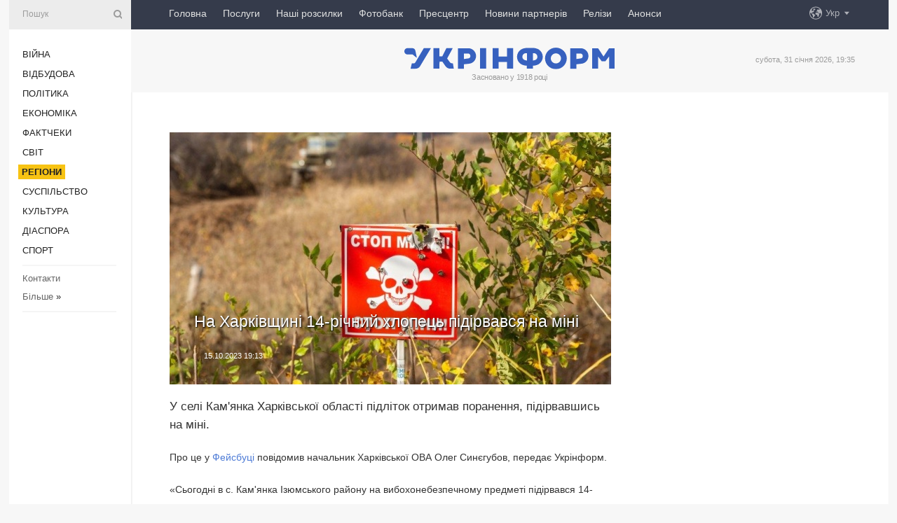

--- FILE ---
content_type: text/html; charset=UTF-8
request_url: https://www.ukrinform.ua/rubric-regions/3774325-na-harkivsini-14ricnij-hlopec-pidirvavsa-na-mini.html
body_size: 9056
content:
<!DOCTYPE html>
<html lang="uk">
<head>
    <title>На Харківщині 14-річний хлопець підірвався на міні</title>
    <meta name="viewport" content="width=device-width, initial-scale=1"/>
    <meta name="description" content="У селі Кам&#39;янка Харківської області підліток отримав поранення, підірвавшись на міні. — Укрінформ."/>
    <meta name="theme-color" content="#353b4b">
    <meta name="csrf-token" content="oHzy6qA7R6K9ExIlRE1ngo2BiQ9xYFJzZjGux9qY">

        
    <meta property="og:title" content="На Харківщині 14-річний хлопець підірвався на міні"/>
    <meta property="og:url" content="https://www.ukrinform.ua/rubric-regions/3774325-na-harkivsini-14ricnij-hlopec-pidirvavsa-na-mini.html"/>
    <meta property="og:type" content="article"/>
    <meta property="og:description" content="У селі Кам&#39;янка Харківської області підліток отримав поранення, підірвавшись на міні. — Укрінформ."/>
    <meta property="og:image" content="https://static.ukrinform.com/photos/2022_04/thumb_files/630_360_1650332659-690.jpg"/>
    <meta property="og:image:width" content="630"/>
    <meta property="og:image:height" content="360"/>
    <meta property="fb:pages" content="У селі Кам&#39;янка Харківської області підліток отримав поранення, підірвавшись на міні. — Укрінформ."/>
    <meta name="twitter:card" content="summary_large_image"/>
    <meta name="twitter:site" content="@ukrinform"/>
    <meta name="twitter:title" content="На Харківщині 14-річний хлопець підірвався на міні"/>
    <meta name="twitter:description" content="У селі Кам&#39;янка Харківської області підліток отримав поранення, підірвавшись на міні. — Укрінформ.">
    <meta name="twitter:creator" content="@ukrinform"/>
    <meta name="twitter:image:src" content="https://static.ukrinform.com/photos/2022_04/thumb_files/630_360_1650332659-690.jpg"/>
    <meta name="twitter:domain" content="https://www.ukrinform.ua"/>
    <meta name="google-site-verification" content="FGbmYpgpRTh8QKBezl6X3OkUgKMHS8L_03VLM4ojn00"/>
    <meta name="yandex-verification" content="9e3226241b67dee1"/>

    <link type="text/css" rel="stylesheet" href="https://www.ukrinform.ua/css/index.css?v.0.4"/>

        <link rel="amphtml" href="https://www.ukrinform.ua/amp/rubric-regions/3774325-na-harkivsini-14ricnij-hlopec-pidirvavsa-na-mini.html">
        
        <link rel="alternate" type="application/rss+xml" title="Укрінформ - актуальні новини України та світу RSS" href="https://www.ukrinform.ua/rss/block-lastnews"/>
            <link rel="canonical" href="https://www.ukrinform.ua/rubric-regions/3774325-na-harkivsini-14ricnij-hlopec-pidirvavsa-na-mini.html">
        <link rel="shortcut icon" href="https://www.ukrinform.ua/img/favicon.ico"/>

    <link rel='dns-prefetch' href='//www.google.com'/>
    <link rel='dns-prefetch' href='//www.google-analytics.com'/>
    <link rel='dns-prefetch' href='//pagead2.googlesyndication.com'/>
    <link rel="apple-touch-icon" href="https://www.ukrinform.ua/img/touch-icon-iphone.png">
    <link rel="apple-touch-icon" sizes="76x76" href="https://www.ukrinform.ua/img/touch-icon-ipad.png">
    <link rel="apple-touch-icon" sizes="120x120" href="https://www.ukrinform.ua/img/touch-icon-iphone-retina.png">
    <link rel="apple-touch-icon" sizes="152x152" href="https://www.ukrinform.ua/img/touch-icon-ipad-retina.png">

        <link rel="alternate" href="https://www.ukrinform.ua" hreflang="uk" />
        <link rel="alternate" href="https://www.ukrinform.ru" hreflang="ru" />
        <link rel="alternate" href="https://www.ukrinform.net" hreflang="en" />
        <link rel="alternate" href="https://www.ukrinform.es" hreflang="es" />
        <link rel="alternate" href="https://www.ukrinform.de" hreflang="de" />
        <link rel="alternate" href="https://www.ukrinform.org" hreflang="ch" />
        <link rel="alternate" href="https://www.ukrinform.fr" hreflang="fr" />
        <link rel="alternate" href="https://www.ukrinform.jp" hreflang="ja" />
        <link rel="alternate" href="https://www.ukrinform.pl" hreflang="pl" />
    
                                <script type="application/ld+json">
{
    "@context": "http://schema.org",
    "@type": "NewsArticle",
    "mainEntityOfPage": {
        "@type": "WebPage",
        "@id": "https://www.ukrinform.ua/rubric-regions/3774325-na-harkivsini-14ricnij-hlopec-pidirvavsa-na-mini.html"
    },
    "headline": "На Харківщині 14-річний хлопець підірвався на міні",
    "image": [
        "https://static.ukrinform.com/photos/2022_04/thumb_files/630_360_1650332659-690.jpg"
    ],
    "datePublished": "2023-10-15T19:13:00+03:00",
    "dateModified": "2023-10-15T19:13:00+03:00",
    "author": {
        "@type": "Person",
        "name": "Ukrinform"
    },
    "publisher": {
        "@type": "Organization",
        "name": "Укрінформ",
        "sameAs": [
             "https://www.facebook.com/Ukrinform?fref=ts",
            "https://twitter.com/UKRINFORM",
            "https://www.instagram.com/ukrinform/",
            "https://www.youtube.com/user/UkrinformTV",
            "https://telegram.me/ukrinform_news",
            "https://www.pinterest.com/ukrinform/",
            "https://www.tiktok.com/@ukrinform.official|"
        ],
        "logo": {
            "@type": "ImageObject",
            "url": "https://www.ukrinform.ua/img/logo_ukr.svg"
        }
    },
    "description": "У селі Кам&amp;#39;янка Харківської області підліток отримав поранення, підірвавшись на міні. — Укрінформ."
}


</script>


<script type="application/ld+json">
{
    "@context": "http://schema.org",
    "@type": "BreadcrumbList",
    "itemListElement": [
        {
            "@type": "ListItem",
            "position": 1,
            "item": {
                "@id": "https:",
                "name": "Укрінформ"
            }
        },
        {
            "@type": "ListItem",
            "position": 2,
            "item": {
                "@id": "https://www.ukrinform.ua/rubric-regions",
                "name": "Регіони"
            }
        },
        {
            "@type": "ListItem",
            "position": 3,
            "item": {
                "@id": "https://www.ukrinform.ua/rubric-regions/3774325-na-harkivsini-14ricnij-hlopec-pidirvavsa-na-mini.html",
                "name": "На Харківщині 14-річний хлопець підірвався на міні"
            }
        }
    ]
}


</script>
            <script type="application/ld+json">
{
    "@context": "https://schema.org",
    "@type": "WebPage",
    "mainEntityOfPage": {
        "@type": "WebPage",
        "@id": "https://www.ukrinform.ua/rubric-regions/3774325-na-harkivsini-14ricnij-hlopec-pidirvavsa-na-mini.html"
    },
    "headline": "На Харківщині 14-річний хлопець підірвався на міні",
    "datePublished": "1697386380",
    "dateModified": "1697386380",
    "description": "У селі Кам&amp;#39;янка Харківської області підліток отримав поранення, підірвавшись на міні. — Укрінформ.",
    "author": {
        "@type": "Person",
        "name": "Ukrinform"
    },
    "publisher": {
        "@type": "Organization",
        "name": "Ukrinform",
        "logo": {
            "@type": "ImageObject",
            "url": "https://www.ukrinform.ua/img/logo_ukr.svg",
            "width": 95,
            "height": 60
        }
    },
    "image": {
        "@type": "ImageObject",
        "url": "https://static.ukrinform.com/photos/2022_04/thumb_files/630_360_1650332659-690.jpg",
        "height": 630,
        "width": 360
    },
    "breadcrumb": {
        "@type": "BreadcrumbList",
        "itemListElement": [
            {
                "@type": "ListItem",
                "position": 1,
                "item": {
                    "@id": "/",
                    "name": "Укрінформ"
                }
            },
            {
                "@type": "ListItem",
                "position": 2,
                "item": {
                    "@id": "https://www.ukrinform.ua/rubric-regions",
                    "name": "Регіони"
                }
            },
            {
                "@type": "ListItem",
                "position": 3,
                "item": {
                    "@id": "https://www.ukrinform.ua/rubric-regions/3774325-na-harkivsini-14ricnij-hlopec-pidirvavsa-na-mini.html https://www.ukrinform.ua/rubric-regions/3774325-na-harkivsini-14ricnij-hlopec-pidirvavsa-na-mini.html",
                    "name": "На Харківщині 14-річний хлопець підірвався на міні"
                }
            }
        ]
    }
}




</script>
                
    <!-- Google tag (gtag.js) -->
    <script async src="https://www.googletagmanager.com/gtag/js?id=G-514KHEWV54"></script>
    <script>
        window.dataLayer = window.dataLayer || [];
        function gtag(){dataLayer.push(arguments);}
        gtag('js', new Date());
        gtag('config', 'G-514KHEWV54');
    </script>


    
    <style>
        body {
            font-family: Arial, 'Helvetica Neue', Helvetica, sans-serif;
            color: #222222;
        }
        a { text-decoration: none; color: #000; }
    </style>

            <div data-name="common_int">
<!-- ManyChat -->
<script src="//widget.manychat.com/130251917016795.js" async="async">
</script>
<!-- ManyChat --></div>
    </head>

<body class="innerPage newsPage">

<div id="wrapper">
    <div class="greyLine">
        <div></div>
    </div>
    <div id="leftMenu" class="siteMenu">

    <form action="/redirect" method="post" target="_blank">
        <div>
            <input type="hidden" name="type" value="search">
            <input type="hidden" name="_token" value="oHzy6qA7R6K9ExIlRE1ngo2BiQ9xYFJzZjGux9qY">
            <input type="text" name="params[query]" placeholder="Пошук" value="" />
            <a href="#"><i class="demo-icon icon-search"></i></a>
        </div>
    </form>

    <nav class="leftMenuBody">
        <ul class="leftMenu">
                            <li><a href="/rubric-ato">Війна</a></li>
                            <li><a href="/rubric-vidbudova">Відбудова</a></li>
                            <li><a href="/rubric-polytics">Політика</a></li>
                            <li><a href="/rubric-economy">Економіка</a></li>
                            <li><a href="/rubric-factcheck">Фактчеки</a></li>
                            <li><a href="/rubric-world">Світ</a></li>
                            <li><a href="/rubric-regions"><span>Регіони</span></a></li>
                            <li><a href="/rubric-society">Суcпільcтво</a></li>
                            <li><a href="/rubric-culture">Культура</a></li>
                            <li><a href="/rubric-diaspora">Діаcпора</a></li>
                            <li><a href="/rubric-sports">Спорт</a></li>
                    </ul>

        <!-- Submenu begin -->
        <div class="submenu">
            <ul class="greyMenu">
                                <li><a href="/block-podcasts">Подкасти</a></li>
                                <li><a href="/block-publications">Публікації</a></li>
                                <li><a href="/block-interview">Інтерв&#039;ю</a></li>
                                <li><a href="/block-photo">Фото</a></li>
                                <li><a href="/block-video">Відео</a></li>
                                <li><a href="/block-blogs">Блоги</a></li>
                                <li><a href="/block-infographics">Інфографіка</a></li>
                                <li><a href="/block-longreads">Лонгріди</a></li>
                                <li><a href="/block-partner">Новини партнерів</a></li>
                                <li><a href="/block-conferences">Конференції</a></li>
                                <li><a href="/block-docs">Офіційні документи</a></li>
                                <li><a href="/block-releases">Релізи</a></li>
                            </ul>
        </div>
        <!-- Submenu end -->

        <ul class="greyMenu">
            <li><a href="/info/contacts.html">Контакти</a></li>
            <li><a class="moreLink" href="#">Більше</a> &raquo;</li>
        </ul>

        <div class="social-media">
                                            <a href="https://www.instagram.com/ukrinform/" target="_blank" title="Instagram Ukrinform"><i class="fa demo-icon faa-tada animated-hover faa-fast instagram"></i></a>
                                                            <a href="https://www.facebook.com/Ukrinform?fref=ts" target="_blank" title="Facebook Ukrinform"><i class="fa demo-icon faa-tada animated-hover faa-fast facebook"></i></a>
                                                            <a href="https://twitter.com/UKRINFORM" target="_blank" title="Ukrinform Twitter X"><i class="fa demo-icon faa-tada animated-hover faa-fast x-twitter"></i></a>
                                                            <a href="https://telegram.me/ukrinform_news" target="_blank" title="Telegram Ukrinform News"><i class="fa demo-icon faa-tada animated-hover faa-fast telegram"></i></a>
                                                            <a href="https://www.tiktok.com/@ukrinform.official" target="_blank" title="Tiktok Ukrinform"><i class="fa demo-icon faa-tada animated-hover faa-fast tiktok"></i></a>
                                    </div>

    </nav>

</div>

    <div id="container">
        <div id="header">
    <div class="topLine">
        <nav class="topLineBody">
            <a class="mobileButton" href="#"><span></span></a>

            <ul class="language">
                <li>
                    <div>
                        <a href="#">Укр</a>
                    </div>
                    <ul>                             
                            <li>
                                <a href="https://www.ukrinform.ua">Укр</a>
                            </li>
                                                                                                                                     
                            <li>
                                <a href="https://www.ukrinform.net">Eng</a>
                            </li>
                                                                                 
                            <li>
                                <a href="https://www.ukrinform.es">Esp</a>
                            </li>
                                                                                 
                            <li>
                                <a href="https://www.ukrinform.de">Deu</a>
                            </li>
                                                                                                                                     
                            <li>
                                <a href="https://www.ukrinform.fr">Fra</a>
                            </li>
                                                                                 
                            <li>
                                <a href="https://www.ukrinform.jp">日本語</a>
                            </li>
                                                                                 
                            <li>
                                <a href="https://www.ukrinform.pl">Pol</a>
                            </li>
                                                                        </ul>
                </li>
            </ul>

            <ul class="mainMenu">
                                    <li >
                                                <a href="https://www.ukrinform.ua"  data-id="">Головна</a>
                    </li>
                                    <li >
                                                <a href="https://www.ukrinform.ua/info/subscribe.html"  target="_blank"
                            data-id="peredplata">Послуги</a>
                    </li>
                                    <li >
                                                <a href="https://www.ukrinform.ua/info/newsletters.html"  data-id="newsletters">Наші розсилки</a>
                    </li>
                                    <li >
                                                <a href="https://photonew.ukrinform.com"  target="_blank"
                            data-id="fotobank">Фотобанк</a>
                    </li>
                                    <li >
                                                <a href="/block-conferences"  target="_blank"
                            data-id="prescentr">Пресцентр</a>
                    </li>
                                    <li >
                                                <a href="https://www.ukrinform.ua/block-partner"  data-id="partner">Новини партнерів</a>
                    </li>
                                    <li >
                                                <a href="https://www.ukrinform.ua/block-releases"  data-id="releases">Релізи</a>
                    </li>
                                    <li >
                                                <a href="https://eventsnew.ukrinform.com/"  target="_blank"
                            data-id="events">Анонси</a>
                    </li>
                            </ul>
        </nav>

        <nav id="mobileMenu" class="siteMenu">

            <form action="//www.ukrinform.ua/redirect" method="post">
                <!-- js loads content here -->
            </form>

            <div class="leftMenuBody">

                <ul class="leftMenu">
                    <!-- js loads content here -->
                </ul>

                <ul class="greyMenu">
                    <!-- js loads content here -->
                </ul>

                <div class="social">
                    <!-- js loads content here -->
                </div>
            </div>
        </nav>
    </div>

    <div class="logo">

        <a href="/" rel="nofollow">
            <img style="width:300px;" src="/img/logo_ukr.svg" alt=""/>
        </a>

        <span class="slogan">Засновано у 1918 році</span>
        <p>субота, 31 січня 2026, 19:35</p>

        <div class="mainTopMobileBanner mobileBanner" style="display:none;">
            <div data-name="main_top_mobile">
</div>
        </div>
    </div>
</div>

        <div id="content">

            <div class="banner970">
                <div data-name="int_0_970">
</div>
            </div>

            <div class="newsHolderContainer" data-id="0">

                <div class="innerBlock">

                    <aside class="right">
                        <div class="socialBlockSlide" id="socialBlockSlideId_0">
                            <div data-name="int_scroll"><iframe src="//banner.ukrinform.com/ua/int_scroll" style="width:300px; height:600px;" scrolling="no" marginwidth="0" marginheight="0" vspace="0" hspace="0"></iframe></div>
                        </div>
                    </aside>

                    <article class="news">
                        <figure>
        <img class="newsImage" src="https://static.ukrinform.com/photos/2022_04/thumb_files/630_360_1650332659-690.jpg" title="На Харківщині 14-річний хлопець підірвався на міні"
             alt="На Харківщині 14-річний хлопець підірвався на міні"/>
    </figure>
    <span class="newsGradient"></span>

    <div class="newsPicture">

<header>
    <h1  class="newsTitle">На Харківщині 14-річний хлопець підірвався на міні</h1>

    <div class="newsMetaBlock">
                
        <div class="newsDate">
            <time datetime="2023-10-15T19:13:00+03:00">15.10.2023 19:13</time>
        </div>

        <div class="newsViews">
                    </div>
        <div class="newsPublisher"><span>Укрінформ</span></div>
    </div>

</header>

</div>
<div class="newsText">
    <div class="newsHeading">У селі Кам&#39;янка Харківської області підліток отримав поранення, підірвавшись на міні.</div>

    <div>
         
        <p>Про це у&nbsp;<a href="https://www.facebook.com/synegubov.oleg/posts/pfbid04oqmsWfnqZZzmGkCGd2jXpvt18MSJbfPH6Erh9Z7XzNpajkwiC8GbRWwkYeAW2SXl">Фейсбуці&nbsp;</a>повідомив начальник Харківської ОВА Олег Синєгубов, передає Укрінформ.</p>

<p>&laquo;Сьогодні в с. Кам&#39;янка Ізюмського району на вибохонебезпечному предметі підірвався 14-річний хлопчик. Госпіталізований із пораненням, отримує необхідну допомогу лікарів&raquo;, - написав Синєгубов.</p>

<p>Начальник ОВА закликав мешканців <a href="https://www.ukrinform.ua/tag-harkivsina" target="_blank">Харківщини</a> пам&#39;ятати про високу мінну небезпеку та бути дуже обережними. У разі виявлення предмета, схожого на вибухонебезпечний, в жодному разі не можна його торкатися, необхідно відійти на безпечну відстань та повідомити про знахідку в ДСНС або Нацполіцію.</p>

<section class="read">
<section class="read"><b>Читайте також: </b><a href="/rubric-regions/3774274-na-cernigivsini-dvoe-colovikiv-pidirvalisa-na-mini-odin-zaginuv.html" target="_blank">На <b>Чернігівщині</b> двоє чоловіків підірвалися на міні - один загинув</a></section>
</section>

<p>Як повідомляв Укрінформ, сьогодні, 15 жовтня, у Баштанському районі Миколаївської області&nbsp;<a href="https://www.ukrinform.ua/rubric-regions/3774291-na-mikolaivsini-dvoe-pidlitkiv-pidirvalisa-na-mini-odin-z-nih-zaginuv.html" target="_blank">двоє підлітків підірвалися на міні</a>. 14-річний хлопчик загинув. Його 12-річного товариша травмовано. Діти гралися в полі за селом. Раніше на цій території велися активні бойові дії</p>

        
        <div class="afterNewItemMobileBanner mobileBanner" style="display:none;">
            <div data-name="after_news_item_mobile">
</div>
        </div>
            </div>
</div>


<aside class="tags">
        <div>
            
                                                <a class="tag" href="/tag-diti">Діти</a>
                                    <a class="tag" href="/tag-mina">Міна</a>
                                    <a class="tag" href="/tag-vibuh">Вибух</a>
                                    <a class="tag" href="/tag-harkivsina">Харківщина</a>
                                    <a class="tag" href="/tag-vijna-z-rosieu">Війна з Росією</a>
                                    </div>
    </aside>
<aside class="share">
    <ul>
        <li><a target="_blank" href="https://www.facebook.com/sharer/sharer.php?u=https://www.ukrinform.ua//rubric-regions/3774325-na-harkivsini-14ricnij-hlopec-pidirvavsa-na-mini.html&amp;src=sdkpreparse"><i class="fa demo-icon icon-facebook-1 faa-tada animated-hover faa-fast"></i><span class="fb-count"></span></a></li>
        <li><a href="http://twitter.com/share?url=https://www.ukrinform.ua/rubric-regions/3774325-na-harkivsini-14ricnij-hlopec-pidirvavsa-na-mini.html&text=На Харківщині 14-річний хлопець підірвався на міні" target="_blank"><i class="fa demo-icon icon-twitter faa-tada animated-hover faa-fast"></i></a></li>
        <li><a href="https://telegram.me/share/url?url=https://www.ukrinform.ua//rubric-regions/3774325-na-harkivsini-14ricnij-hlopec-pidirvavsa-na-mini.html&text=На Харківщині 14-річний хлопець підірвався на міні" target="_blank"><i class="fa demo-icon icon-telegram faa-tada animated-hover faa-fast"></i></a></li>
    </ul>
</aside>
<img src="/counter/news/3774325?rnd=276757640" class="pixel"/>

                        <div data-name="int_hidden">
<style>
#special img {
    width: 100% !important;
    max-width: 630px !important;
    height: auto !important;
    display: block;
    margin: 0 auto; /* щоб центрувалось */
}
</style>

<p id="special" style="text-align:center;">

<!-- Revive Adserver Asynchronous JS Tag - Generated with Revive Adserver v6.0.4 -->
<ins data-revive-zoneid="4" data-revive-id="830ebfa7a234590f1bd29c38321571d3"></ins>
<script async src="//adv.ukrinform.com/ukrinform/www/delivery/asyncjs.php"></script>

</p>

<!-- SendPulse Subscription Form -->
<script src="//web.webformscr.com/apps/fc3/build/loader.js" async sp-form-id="abd274a45e7f5fb410ee329604108e3304a11b928e16efe290fdfe49dc48dcad"></script>
<!-- /SendPulse Subscription Form -->

<p style="font-weight: bold; font-size: 16px;">
Приєднуйтесь до наших каналів <a href="https://t.me/ukrinform_news" target="_blank" style="color:red;">Telegram</a>, <a href="https://www.instagram.com/ukrinform/" target="_blank" style="color:red;">Instagram</a> та <a href="https://www.youtube.com/c/UkrinformTV" target="_blank" style="color:red;">YouTube</a>.</p></div>
                    </article>

                </div>

                <side class="publishing"
                      id="socialBlockSlideStop_extra"
                      data-nextlink="/rubric-regions/3774325-na-harkivsini-14ricnij-hlopec-pidirvavsa-na-mini.html"
                      data-nextheader="На Харківщині 14-річний хлопець підірвався на міні">
                    <div>
    <h2>Актуально</h2>
    <div class="photoreports">
                    <div>
                <a href="/rubric-regions/4086443-u-nikopolskomu-rajoni-cerez-vorozij-obstril-zaginuv-colovik-se-semero-ludej-poraneni.html">
                        <span class="photoreportsImage">
                            <img src="https://static.ukrinform.com/photos/2026_01/thumb_files/300_200_1769879436-843.jpg"
                                 alt="У Нікопольському районі через ворожий обстріл загинув чоловік, ще семеро людей поранені" title="У Нікопольському районі через ворожий обстріл загинув чоловік, ще семеро людей поранені"></span>
                    <span>У Нікопольському районі через ворожий обстріл загинув чоловік, ще семеро людей поранені</span>
                </a>
            </div>
                    <div>
                <a href="/rubric-regions/4086438-u-kievi-cerez-avariu-v-energosistemi-bez-tepla-3419-bagatopoverhivok.html">
                        <span class="photoreportsImage">
                            <img src="https://static.ukrinform.com/photos/2025_10/thumb_files/300_200_1760002277-643.jpg"
                                 alt="У Києві через аварію в енергосистемі без тепла 3419 багатоповерхівок" title="У Києві через аварію в енергосистемі без тепла 3419 багатоповерхівок"></span>
                    <span>У Києві через аварію в енергосистемі без тепла 3419 багатоповерхівок</span>
                </a>
            </div>
                    <div>
                <a href="/rubric-regions/4086431-na-hersonsini-protagom-dna-cerez-obstrili-rf-postrazdali-devatero-ludej.html">
                        <span class="photoreportsImage">
                            <img src="https://static.ukrinform.com/photos/2025_11/thumb_files/300_200_1762590714-109.jpeg"
                                 alt="На Херсонщині протягом дня через ворожі обстріли постраждали дев’ятеро людей" title="На Херсонщині протягом дня через ворожі обстріли постраждали дев’ятеро людей"></span>
                    <span>На Херсонщині протягом дня через ворожі обстріли постраждали дев’ятеро людей</span>
                </a>
            </div>
                    <div>
                <a href="/rubric-regions/4086434-rosijska-armia-vdarila-po-harkovu-bezpilotnikom-molnia.html">
                        <span class="photoreportsImage">
                            <img src="https://static.ukrinform.com/photos/2026_01/thumb_files/300_200_1769278340-327.jpg"
                                 alt="Російська армія вдарила по Харкову безпілотником «Молнія»" title="Російська армія вдарила по Харкову безпілотником «Молнія»"></span>
                    <span>Російська армія вдарила по Харкову безпілотником «Молнія»</span>
                </a>
            </div>
            </div>
</div>
                </side>

                <div id="socialBlockSlideStop_0"></div>
            </div>

            <div class="more">
                <a href="/block-lastnews">більше новин</a>
                <div></div>
            </div>

            <aside class="actual" id="actualBlock">
        <div>
            <h2>Актуально</h2>
            <div class="analiticBody">
                
                    <div>
                        <a href="/rubric-regions/4086064-ukraini-na-vihidnih-prognozuut-znizenna-temperaturi-do-25-morozu.html">
                            <img src="https://static.ukrinform.com/photos/2026_01/thumb_files/300_200_1768745369-563.jpg" alt="" title="Україні на вихідних прогнозують зниження температури до 25° морозу"/>
                            <span class="analiticGradient"></span>
                            <span class="analiticText">
						<span>Україні на вихідних прогнозують зниження температури до 25° морозу</span>
					</span>
                        </a>
                    </div>
                
                    <div>
                        <a href="/rubric-regions/4086308-u-kievi-cerez-znestrumlenna-zupinilis-poizdi-i-eskalatori-metro.html">
                            <img src="https://static.ukrinform.com/photos/2026_01/thumb_files/300_200_1769861875-8467.jpeg" alt="" title="У Києві через знеструмлення зупинились поїзди і ескалатори метро"/>
                            <span class="analiticGradient"></span>
                            <span class="analiticText">
						<span>У Києві через знеструмлення зупинились поїзди і ескалатори метро</span>
					</span>
                        </a>
                    </div>
                
                    <div>
                        <a href="/rubric-regions/4086238-rosijskij-agent-akij-zajmavsa-pidpalami-ta-namagavsa-pustiti-pid-ukis-potag-otrimav-15-rokiv-za-gratami.html">
                            <img src="https://static.ukrinform.com/photos/2017_12/thumb_files/300_200_1514464397-1884.jpg" alt="" title="Російський агент, який займався підпалами та намагався пустити під укіс потяг, отримав 15 років за ґратами"/>
                            <span class="analiticGradient"></span>
                            <span class="analiticText">
						<span>Російський агент, який займався підпалами та намагався пустити під укіс потяг, отримав 15 років за ґратами</span>
					</span>
                        </a>
                    </div>
                
                    <div>
                        <a href="/rubric-regions/4086229-deputata-uzgorodskoi-miskradi-pidozruut-u-nedeklaruvanni-aktiviv-na-ponad-138-miljona.html">
                            <img src="https://static.ukrinform.com/photos/2026_01/thumb_files/300_200_1769812036-688.jpeg" alt="" title="Депутата Ужгородської міськради підозрюють у недекларуванні активів на понад ₴13,8 мільйона"/>
                            <span class="analiticGradient"></span>
                            <span class="analiticText">
						<span>Депутата Ужгородської міськради підозрюють у недекларуванні активів на понад ₴13,8 мільйона</span>
					</span>
                        </a>
                    </div>
                
                    <div>
                        <a href="/rubric-regions/4086209-u-kievi-bez-tepla-zalisautsa-253-bagatopoverhivki.html">
                            <img src="https://static.ukrinform.com/photos/2026_01/thumb_files/300_200_1769162294-705.jpg" alt="" title="У Києві без тепла залишаються 253 багатоповерхівки"/>
                            <span class="analiticGradient"></span>
                            <span class="analiticText">
						<span>У Києві без тепла залишаються 253 багатоповерхівки</span>
					</span>
                        </a>
                    </div>
                
                    <div>
                        <a href="/rubric-regions/4086205-cerez-obstrili-rf-obmezili-ruh-poizdiv-miz-dniprom-i-zaporizzam-so-treba-znati-pasaziram.html">
                            <img src="https://static.ukrinform.com/photos/2018_12/thumb_files/300_200_1545034231-672.jpg" alt="" title="Через обстріли РФ обмежили рух поїздів між Дніпром і Запоріжжям: що треба знати пасажирам"/>
                            <span class="analiticGradient"></span>
                            <span class="analiticText">
						<span>Через обстріли РФ обмежили рух поїздів між Дніпром і Запоріжжям: що треба знати пасажирам</span>
					</span>
                        </a>
                    </div>
                            </div>
        </div>
    </aside>
        </div>

        <footer id="footer">

    <div class="footerMenu">
        <div>
            <p>Рубрики</p>
            <ul>
                <!-- js loads content here -->
            </ul>
        </div>

        <div>
            <p>Агентство</p>
            <ul>
                                    <li><a href="/info/about_agency.html"> Про нас </a></li>
                                    <li><a href="/info/contacts.html"> Контакти </a></li>
                                    <li><a href="/info/subscribe.html"> Передплата </a></li>
                                    <li><a href="/info/services.html"> Послуги </a></li>
                                    <li><a href="/info/reg_rules.html"> Правила користування </a></li>
                                    <li><a href="/info/tenders.html"> Тендери </a></li>
                                    <li><a href="/info/zapkor.html"> Запобігання та протидія корупції </a></li>
                                    <li><a href="/info/policy.html"> Політика конфіденційності та захисту персональних даних  </a></li>
                                    <li><a href="/info/code.html"> РЕДАКЦІЙНИЙ КОДЕКС </a></li>
                                    <li><a href="/info/newsletters.html"> Розсилки </a></li>
                            </ul>
        </div>
    </div>

    <ul class="footerCarte">
    </ul>

    <p>При цитуванні і використанні будь-яких матеріалів в Інтернеті відкриті для пошукових систем гіперпосилання не нижче першого абзацу на «ukrinform.ua» — обов’язкові, крім того, цитування перекладів матеріалів іноземних ЗМІ можливе лише за умови гіперпосилання на сайт ukrinform.ua та на сайт іноземного ЗМІ. Цитування і використання матеріалів у офлайн-медіа, мобільних додатках, SmartTV можливе лише з письмової згоди &quot;ukrinform.ua&quot;. Матеріали з позначкою «Реклама» або з дисклеймером: “Матеріал розміщено згідно з частиною 3 статті 9 Закону України “Про рекламу” № 270/96-ВР від 03.07.1996 та Закону України “Про медіа” № 2849-IX від 31.03.2023 та на підставі Договору/рахунка.</p>
    <p>Cуб&#039;єкт у сфері онлайн-медіа; ідентифікатор медіа - R40-01421.</p>
    <p>© 2015-2026 Укрінформ. Усі права застережені.</p>
    <p></p>

    <div class="footersocial">
        <div class="social-media-footer">
                            <a href="https://www.instagram.com/ukrinform/" target="_blank" title="Instagram Ukrinform"><i class="fa demo-icon faa-tada animated-hover faa-fast social-instagram"></i></a>
                            <a href="https://www.facebook.com/Ukrinform?fref=ts" target="_blank" title="Facebook Ukrinform"><i class="fa demo-icon faa-tada animated-hover faa-fast social-facebook"></i></a>
                            <a href="https://twitter.com/UKRINFORM" target="_blank" title="Ukrinform Twitter X"><i class="fa demo-icon faa-tada animated-hover faa-fast social-x-twitter"></i></a>
                            <a href="https://telegram.me/ukrinform_news" target="_blank" title="Telegram Ukrinform News"><i class="fa demo-icon faa-tada animated-hover faa-fast social-telegram"></i></a>
                            <a href="https://www.tiktok.com/@ukrinform.official" target="_blank" title="Tiktok Ukrinform"><i class="fa demo-icon faa-tada animated-hover faa-fast social-tiktok"></i></a>
                    </div>
    </div>



</footer>

<div class="sliderButton"></div>
<div class="sliderBack"></div>

<a class="extendedLink" href="#extended"></a>

<div id="extended">
    <form name="extended_search" action="//www.ukrinform.ua/redirect" method="post">
        <div class="searchDiv">
            <input type="hidden" name="type" value="search"/>
            <input type="hidden" name="_token" value="oHzy6qA7R6K9ExIlRE1ngo2BiQ9xYFJzZjGux9qY">
            <input type="hidden" name="params[date_beg]" value="" id="search_date_beg"/>
            <input type="hidden" name="params[date_end]" value="" id="search_date_end"/>
            <input type="submit" value=""/>
            <input type="text" name="params[query]" placeholder="Пошук" id="extendedSearchField"/>
        </div>

        <a class="extendedAncor" href="#"><span class="extendedOpen">Розширений пошук</span><span
                    class="extendedClose">Приховати розширений пошук</span></a>

        <div class="calendarBlock">

            <div class="rubrics">
                <select name="params[rubric_id]">
                    <option value="0">Всi рубрики</option>

                                            <option value="24">Війна</option>
                                            <option value="32">Відбудова</option>
                                            <option value="13">Політика</option>
                                            <option value="7">Економіка</option>
                                            <option value="33">Фактчеки</option>
                                            <option value="23">Світ</option>
                                            <option value="16">Регіони</option>
                                            <option value="18">Суcпільcтво</option>
                                            <option value="3">Культура</option>
                                            <option value="5">Діаcпора</option>
                                            <option value="19">Спорт</option>
                                    </select>
            </div>

            <div class="select_date_wrap">

                <div class="select_title">За період:</div>

                <div class="date start_date">
                    <div></div>
                    <input type="text" id="search_dp_from" name="from" value="">
                </div>

                <div class="dash"> -</div>

                <div class="date end_date">
                    <div></div>
                    <input type="text" id="search_dp_to" name="to" value="31.01.2026">
                </div>
            </div>

        </div>
    </form>
</div>

<div class="banner-left">

    <div class="side-banner" data-min="1450" data-max="1549" data-width="60">
        <ins data-revive-zoneid="8"
             data-revive-id="830ebfa7a234590f1bd29c38321571d3"></ins>
    </div>

    <div class="side-banner" data-min="1550" data-max="1739" data-width="100">
        <ins data-revive-zoneid="9"
             data-revive-id="830ebfa7a234590f1bd29c38321571d3"></ins>
    </div>

    <div class="side-banner" data-min="1740" data-max="9999" data-width="200">
        <ins data-revive-zoneid="10"
             data-revive-id="830ebfa7a234590f1bd29c38321571d3"></ins>
    </div>

</div>

<div class="banner-right">
     <div class="side-banner" data-min="1450" data-max="1549" data-width="60">
        <ins data-revive-zoneid="8"
             data-revive-id="830ebfa7a234590f1bd29c38321571d3"></ins>
    </div>

    <div class="side-banner" data-min="1550" data-max="1739" data-width="100">
        <ins data-revive-zoneid="9"
             data-revive-id="830ebfa7a234590f1bd29c38321571d3"></ins>
    </div>

    <div class="side-banner" data-min="1740" data-max="9999" data-width="200">
        <ins data-revive-zoneid="10"
             data-revive-id="830ebfa7a234590f1bd29c38321571d3"></ins>
    </div>
</div>

<script async src="//adv.ukrinform.com/ukrinform/www/delivery/asyncjs.php"></script>

<!-- js for all pages (banners) -->
<script src="/js/all-pages.js?v.0.1"></script>
    </div>
</div>





<script src="/js/item.js?nocache"></script>



<div id="hiddenScrollbanner" style="visibility: hidden;">
    </div>

</body>
</html>



--- FILE ---
content_type: text/css
request_url: https://www.ukrinform.ua/css/index.css?v.0.4
body_size: 40024
content:
body {
    -webkit-font-smoothing: antialiased;
    margin: 0 !important;
    font-family: 'Open Sans', sans-serif;
    font-size: 14px;
    font-weight: 400;
   /* max-width: 1920px;*/
    min-width: 320px;
    background: #f7f7f7;
}

iframe {
    border: 0;
}

iframe body {
    background-color: #000;
}

figure {
    display: block;
    -webkit-margin-before: 0;
    -webkit-margin-after: 0;
    -webkit-margin-start: 0;
    -webkit-margin-end: 0;
    margin: 0;
}

img {
    border: none;
}

a {
    text-decoration: none;
    color: #808282;
}

a:visited {
    color: #808282;
}

.mainMenu a:visited {
    color: #dfe0e0 !important;
}

.leftMenu a:visited {
    color: #222222 !important;
}

h1 {
    margin: 0 0 18px;
    color: #333333;
    font-size: 21px;
    margin: 0;
    font-family: 'Open Sans', sans-serif;
    /*color: #939799;*/
    text-transform: uppercase;
    font-weight: 600;
    padding: 10px 0;
}

h2 {
    margin: 0;
    font-family: 'Open Sans', sans-serif;
    color: #939799;
    text-transform: uppercase;
    font-size: 18px;
    font-weight: 500;
    padding: 8px 0;
}

h2 a {
    text-decoration: none;
    color: #939799;
}

h2.rubric a, h2.rubric a:visited {
    color: #2954d4 !important;
    text-transform: uppercase;
    font-size: 29px;
    font-weight: normal;
    font-family: fantasy;

}

h3 {
    text-transform: uppercase;
    margin: 0;
    font-size: 16px;
    font-weight: normal;
    color: #222222;
}

h4 {
    margin: 0 0 29px;
    color: #333333;
    font-size: 21px;
}

table {
    font-family: Arial, Helvetica, sans-serif;
    color: #666;
    font-size: 12px;
    text-shadow: 1px 1px 0 #fff;
    background: #eaebec;
    margin: 20px;
    border: #ccc 1px solid;
    border-collapse: separate;

    -moz-border-radius: 3px;
    -webkit-border-radius: 3px;
    border-radius: 3px;

    -moz-box-shadow: 0 1px 2px #d1d1d1;
    -webkit-box-shadow: 0 1px 2px #d1d1d1;
    box-shadow: 0 1px 2px #d1d1d1;
}

table th {
    font-weight: bold;
    padding: 21px 25px 22px 25px;
    border-top: 1px solid #fafafa;
    border-bottom: 1px solid #e0e0e0;

    background: #ededed;
    background: -webkit-gradient(linear, left top, left bottom, from(#ededed), to(#ebebeb));
    background: -moz-linear-gradient(top, #ededed, #ebebeb);
}

table th:first-child {
    text-align: left;
    padding-left: 20px;
}

table tr:first-child th:first-child {
    -moz-border-radius-topleft: 3px;
    -webkit-border-top-left-radius: 3px;
    border-top-left-radius: 3px;
}

table tr:first-child th:last-child {
    -moz-border-radius-topright: 3px;
    -webkit-border-top-right-radius: 3px;
    border-top-right-radius: 3px;
}

table tr {
    text-align: center;
    padding-left: 20px;
}

table tr td:first-child {
    text-align: left;
    padding-left: 20px;
    border-left: 0;
}

table tr td {
    padding: 18px;
    border-top: 1px solid #ffffff;
    border-bottom: 1px solid #e0e0e0;
    border-left: 1px solid #e0e0e0;

    background: #fafafa;
    background: -webkit-gradient(linear, left top, left bottom, from(#fbfbfb), to(#fafafa));
    background: -moz-linear-gradient(top, #fbfbfb, #fafafa);
}

table tr:nth-child(even) td {
    background: #f6f6f6;
    background: -webkit-gradient(linear, left top, left bottom, from(#f8f8f8), to(#f6f6f6));
    background: -moz-linear-gradient(top, #f8f8f8, #f6f6f6);
}

table tr:last-child td {
    border-bottom: 0;
}

table tr:last-child td:first-child {
    -moz-border-radius-bottomleft: 3px;
    -webkit-border-bottom-left-radius: 3px;
    border-bottom-left-radius: 3px;
}

table tr:last-child td:last-child {
    -moz-border-radius-bottomright: 3px;
    -webkit-border-bottom-right-radius: 3px;
    border-bottom-right-radius: 3px;
}

table tr:hover td {
    background: #f2f2f2;
    background: -webkit-gradient(linear, left top, left bottom, from(#f2f2f2), to(#f0f0f0));
    background: -moz-linear-gradient(top, #f2f2f2, #f0f0f0);
}

table a:link {
    color: #666;
    font-weight: bold;
    text-decoration: none;
}

table a:visited {
    color: #999999;
    font-weight: bold;
    text-decoration: none;
}

table a:active,
table a:hover {
    color: #bd5a35;
    text-decoration: underline;
}

.photoVideo h2 a, .pressCenter h2 a, .photoVideo h2 {
    color: #4c4c4c;
}

.pressBottom h2 a {
    position: relative;
    /*
    z-index: 1;
    */
}

#wrapper {
    background: white;
    width: 1260px;
    margin: 0 auto;
    position: relative;
    overflow: hidden;
}



.greyLine {
    position: fixed;
    left: 0;
    top: 0;
    width: 100%;
    height: 42px;
}

.greyLine div {
    width: 1260px;
    margin: 0 auto;
    height: 100%;
    background: #ececec;
}

#leftMenu {
    margin-left: 16px;
    top: 0;
    width: 149px;
    position: fixed;
    z-index: 2;
}

.siteMenu form {
    background: #ececec;
    padding: 12px 0 13px;
}

.siteMenu form div {
    width: 142px;
    margin: 0 auto;
    padding-left: 7px;
    overflow: hidden;
}

.siteMenu form input[type="text"] {
    font: 12px/17px 'Open Sans', sans-serif;
    color: #9c9c9c;
    border: none;
    background: #ececec;
    padding: 0;
    margin: 0;
    float: left;
    width: 127px;
}

.siteMenu form input[type='text']::-moz-placeholder {
    color: #9c9c9c;
    opacity: 1;
}

.siteMenu form input[type='text']::-webkit-input-placeholder {
    color: #9c9c9c;
    opacity: 1;
}

.siteMenu form input[type='text']:-ms-input-placeholder {
    color: #9c9c9c;
    opacity: 1;
}

.siteMenu form a {
    width: 15px;
    height: 17px;
    float: left;
    color: #9c9c9c;
}

.leftMenuBody {
    margin: 28px auto 0;
    width: 134px;
}

.newMenu {
    margin: 0 0 23px;
    padding: 0 0 10px;
    list-style: none;
    font-size: 14px;
    border-bottom: 1px solid #eaeaea;
    display: none;
}

.newMenu li {
    padding: 0;
    margin: 0 0 15px;
}

.newMenu .current a {
    font-weight: 500;
    color: #222222;
}

.newMenu a {
    text-decoration: none;
    color: #666666;
}

.leftMenu {
    margin: 0 0 10px;
    padding: 0;
    list-style: none;
    text-transform: uppercase;
    font-weight: 500;
    font-size: 13px;
    border-bottom: 2px solid #f5f5f5;
    z-index: 2;
}

.leftMenu li {
    padding: 0;
    margin: 0 0 13px;
}

.leftMenu a {
    color: #222222;
    text-decoration: none;
}

.leftMenu a:hover, .leftMenu a:active, .leftMenu a:focus {
    color: #4c79db;
}

.leftMenu span {
    font-size: 13px;
    text-transform: uppercase;
    font-weight: 600;
    background: #f7c313;
    padding: 3px 5px 3px 5px;
    margin: -6px;
    color: #222222;
}

.greyMenu {
    margin: 0 0 13px;
    padding: 0;
    list-style: none;
    font-size: 13px;
}

.greyMenu li {
    padding: 0;
    margin: 0 0 11px;
}

.greyMenu li:nth-child(9),
.greyMenu li:nth-child(10) {
    display: none;
}

.greyMenu a {
    color: #666666;
    text-decoration: none;
}

.greyMenu a:hover, .greyMenu a:active, .greyMenu a:focus,
.newMenu a:hover, .newMenu a:active, .newMenu a:focus {
    color: #4c79db;
}

.social {
    overflow: hidden;
    border-top: 2px solid #f5f5f5;
    padding-top: 17px;
}

.social a {
    float: left;
    margin-left: 1px;
}

.social a, #mobileMenu .social a, #footerSocial li a {
    width: 24px;
    height: 24px;
    border: 0px solid #000;
    margin: 0 1px;
}

.social a:nth-child(1):hover {  color: #d63b67; }
.social a:nth-child(2):hover {    color: #3b5999;}
.social a:nth-child(3):hover {    color: #1da1f3;}
.social a:nth-child(4):hover {    color: #ce201f;}
.social a:nth-child(5):hover {    color: #0088cc;}

#mobileMenu {
    position: absolute;
    width: 360px;
    left: 0;
    top: 42px;
    background: white;
    z-index: 5;
    display: none;
    filter: alpha(opacity=0);
    -webkit-box-shadow: 1px 1px 3px 0 #e7e7e7;
    -moz-box-shadow: 1px 1px 3px 0 #e7e7e7;
    box-shadow: 1px 1px 3px 0 #e7e7e7;
}

#mobileMenu form {
    padding: 12px 14px 13px 22px;
}

#mobileMenu form div {
    width: auto;
    padding: 0;
}

#mobileMenu form input[type="text"] {
    width: 309px;
}

#mobileMenu .leftMenuBody {
    padding: 6px 0 0 22px;
    width: auto;
}

#mobileMenu .leftMenu {
    font-size: 13px;
    border: none;
    float: left;
}

#mobileMenu .leftMenu li {
    margin-bottom: 17px;
}

#mobileMenu .greyMenu {
    font-size: 14px;
    padding: 3px 0 0 174px;
}

#mobileMenu .greyMenu li {
    margin-bottom: 20px;
}

#mobileMenu .social {
    margin-right: 21px;
    padding: 25px 0 28px;
}

#container {
    position: relative;
    background: white;
    margin-left: 180px;
    -webkit-box-shadow: inset 1px 0 3px 0 #e7e7e7;
    -moz-box-shadow: inset 1px 0 3px 0 #e7e7e7;
    box-shadow: inset 1px 0 3px 0 #e7e7e7;
    /*
    z-index: 1;
    */
}

.topLine {
    background: #353b4b;
    /*    padding: 0 48px 0 59px;*/
    height: 42px;
}

.mobileButton {
    float: left;
    border-bottom: 2px solid #ffffff;
    border-top: 2px solid #ffffff;
    width: 20px;
    height: 10px;
    margin: 13px 39px 0 0;
    display: none;
}

.mobileButton span {
    border-top: 2px solid #ffffff;
    display: block;
    width: 100%;
    margin-top: 4px;
}

.language {
    padding: 0;
    margin: 0;
    list-style: none;
    line-height: 15px;
    float: right;
    font-size: 13px;
    cursor: pointer;
}

.language > li {
    margin: 0;
    padding: 0;
}

.language div {
    padding: 0 0 3px 23px;
    background: url("/img/lang.svg") -234px -224px no-repeat;
    background-size: 485px auto;
    opacity: 0.6;
    -webkit-transition-duration: 0.1s;
    -moz-transition-duration: 0.1s;
    -o-transition-duration: 0.1s;
    transition-duration: 0.1s;
    height: 38px;
    line-height: 38px;
}

.language div:hover {
    opacity: 1;
}

.language ul {
    margin: 0;
    padding: 0;
    list-style: none;
    text-align: center;
    display: none;
    /*opacity: 0;*/
    z-index: 3;
    filter: alpha(opacity=0);
    position: absolute;
    right: 31px;
    top: 41px;
    background: #353b4a;
}

.language ul li {
    padding: 11px 0 15px;
    margin: 0;
    border-top: 1px solid #2f3334;
    width: 79px;
}

.language a {
    color: #CCCCCC;
    text-decoration: none;
}

.language a:hover, .language a:active, .language a:focus {
    color: #ffffff;
}

.language div a {
    color: #ffffff;
    background: url("/img/lang-arrow.svg") -212px -224px no-repeat;
    background-size: 485px auto;
    padding-right: 15px;
    display: block;
}

.mainMenu {
    margin: 0;
    padding: 0;
    list-style: none;
    font-weight: 500;
    font-size: 14px;
    overflow: hidden;
    height: 42px;
    line-height: 42px;
}

.mainMenu li {
    padding: 0 0 9px 13px;
    margin: 0 0 0 10px;
    /*background: url("/img/dot.png") 0 9px no-repeat;*/
    float: left;
}

.mainMenu li:first-child {
    padding-left: 0;
    margin-left: 0;
}

.mainMenu a {
    color: #dfe0e0;
    text-decoration: none;
    line-height: 38px;
    height: 38px;
    display: table;
}

[data-id="uatv"] {
    /* background: transparent url('/img/uatv.svg') no-repeat left center;
     padding: 0 0 0 27px !important; */
    background: transparent url('/img/logo/dom-top.png') no-repeat center center;
    color: rgba(255, 0, 0, 0) !important;
    background-size: 52px;
    width: 52px;

}

s.mainMenu a:hover, .mainMenu a:active, .mainMenu a:focus {
    color: #ffffff;
}

.mainMenu li.current {
    padding-bottom: 0;
}

.mainMenu .current a {
    color: white;
    border-bottom: 4px solid #f6c312;
}

.logo {
    text-align: center;
    position: relative;
}

.uatv {
    padding: 9px 0 13px 0 !important;
}

.uatv span.slogan,
.uatv h1 {
    margin: 0 auto 0 !important;
}

.logo a {
    display: table;
    margin: 0 auto;
}

.logo p {
    margin: 0;
    color: #9c9c9c;
    font-size: 11px;
    position: absolute;
}

.logo span.slogan, .logo h1 {
    margin: 3px auto 0;
    font-size: 11px;
    letter-spacing: -0.3px;
    color: #9c9c9c;
    font-weight: normal;
    padding: 0;
    line-height: 11px;
    display: table;
}

.topLineBody {
    width: 90%;
    margin: auto;
}

.topAnonsMobile {
    text-align: center;
    height: 300px;
    background-color: #4a5568;
}

.topAnonsMobile .anonTitle span {
    margin: 0 10px 7px 0;
    display: inline;
}

.topAnonsMobile img {
}

.topAnonsMobile .anonText {
    height: 40px;
}

.topAnonsMobile span {
    position: relative;
    z-index: 2;
}

/*
.topAnonsMobile .anonText {
    height: 150px;
    padding: 0 15px;
}
*/

.topAnons {
    overflow: hidden;
    margin-bottom: 25px;
}

.topAnons a {
    float: left;
    position: relative;
    width: 360px;
    height: 240px;
    text-decoration: none;
    background: black;
    overflow: hidden;
    -webkit-box-sizing: border-box;
    -moz-box-sizing: border-box;
    box-sizing: border-box;
    border: 1px solid rgba(255, 255, 255, 0.50);
}

.topAnons img {
    position: absolute;
    max-width: 360px;
    overflow: auto;
}

.topAnons span {
    position: relative;

    z-index: 2;

}

.topAnons span.anonGradient {
    display: block;
    position: absolute;
    width: 100%;
    height: 100%;
    z-index: 1;
    -webkit-transition-duration: 0.1s;
    -moz-transition-duration: 0.1s;
    -o-transition-duration: 0.1s;
    transition-duration: 0.1s;
}

.topAnons span.anonGradient {
    background: -moz-linear-gradient(to top, #151515, transparent 40%);
    background: -webkit-linear-gradient(to top, #151515, transparent 40%);
    background: -o-linear-gradient(to top, #151515, transparent 40%);
    background: linear-gradient(to top, #151515, transparent 40%);
}

.topAnons a:hover img {
    opacity: 0.8;
}

.anonText {
    display: table-cell;
    vertical-align: bottom;
    height: 220px;
    padding: 0 19px;
}

.anonTitle {
    font-size: 15px;
    font-weight: 500;
    color: white;
    display: block;
    line-height: 24px;
    margin-bottom: -2px;
    text-shadow: 1px 1px 2px black, 0 0 1em black;
}

.anonDate {
    font-size: 11px;
    color: #dededd;
}

.topAnons a.anonBig {
    height: 480px;
}

.anonBig .anonText {
    height: 460px;
}

.anonBig .anonTitle {
    font-size: 21px;
    line-height: 32px;
}

.anonTitle span {
    padding: 3px 6px 3px 8px;
    margin: 0 0 7px 0;
    background: #f7c313;
    color: #36312e;
    text-transform: uppercase;
    letter-spacing: 1px;
    display: table;
    font-size: 11px;
    line-height: 18px;
    text-shadow: none;
}

.infoBlock {
    width: 970px;
    margin: 20px auto 42px;
    overflow: hidden;
}

.sliderMenu {
    margin: 0 0 29px;
    overflow: hidden;
    background-color: #f7f7f7;
}

.sliderMenu dt {
    float: left;
    background: #e7b100;
    font-weight: 600;
    color: white;
    padding: 10px 13px 12px 17px;
    font-size: 14px;
}

.sliderMenu dd {
    margin: 0;
    width: 980px;
}

.sliderMenu dd ul {
    display: none;
}


.sliderMenu .bx-wrapper {
    position: relative;
    font-size: 14px;
    overflow: hidden;
    *zoom: 1;
}

.sliderMenu .bx-viewport {
    width: 840px !important;
    float: left;
}

.sliderMenu .bx-controls {
    width: 65px;
    float: left;
    padding: 9px 0 0 1px;
}

.sliderMenu ul {
    margin: 0;
    padding: 0;
    list-style: none;
    overflow: hidden;
}

.sliderMenu .bx-wrapper li {
    padding: 12px 12px 12px 17px;
    width: auto !important;
    margin: 0;
    background: url("/img/dot.png") 0 20px no-repeat;
}

.sliderMenu .bx-wrapper li a {
    display: block;
    height: 20px;
    text-decoration: none;
    color: #333333;
}

.sliderMenu .bx-wrapper li a:hover, .sliderMenu .bx-wrapper li a:active, .sliderMenu .bx-wrapper li a:focus {
    color: #e7b100;
}

.sliderMenu .bx-wrapper .bx-viewport {
    left: -5px;
    -webkit-transform: translatez(0);
    -moz-transform: translatez(0);
    -ms-transform: translatez(0);
    -o-transform: translatez(0);
    transform: translatez(0);
}

.sliderMenu .bx-wrapper .bx-pager,
.sliderMenu .bx-wrapper .bx-controls-auto {
    position: absolute;
    bottom: -30px;
    width: 100%;
}

.sliderMenu .bx-wrapper .bx-loading {
    min-height: 50px;
    background: url('/img/bx_loader.gif') center center no-repeat #fff;
    height: 100%;
    width: 100%;
    position: absolute;
    top: 0;
    left: 0;
    z-index: 20;
}

.sliderMenu .bx-wrapper .bx-pager .bx-pager-item,
.sliderMenu .bx-wrapper .bx-controls-auto .bx-controls-auto-item {
    display: inline-block;
    *zoom: 1;
    *display: inline;
}

.sliderMenu .bx-controls-direction a {
    background: url('/img/arrow-left-right.svg') no-repeat;
    background-size: 492px auto;
    float: left;
    outline: 0;
    width: 24px;
    height: 25px;
    text-indent: -9999px;
    z-index: 9;
}

.sliderMenu .bx-controls-direction a.bx-prev {
    background-position: -221px -234px;
}

.sliderMenu .bx-controls-direction a.bx-next {
    background-position: -245px -234px;
    margin-left: 7px;
}

.sliderMenu .bx-controls-direction a.disabled {
    opacity: 0.3;
    filter: alpha(opacity = 30);
}


.others {
    float: left;
    margin-right: 30px;
}

.others > div {
    background: #f7f7f7;
    width: 301px;
    padding: 21px 0 40px;
}

.othersBody {
    padding: 0 16px;
    font-size: 14px;
    line-height: 20px;
}

.othersBody div {
    margin-bottom: 20px;
}

.othersBody div a {
    text-decoration: none;
    color: #222222;
}

.othersBody div a:hover, .othersBody div a:active, .othersBody div a:focus {
    color: #4c79db;
}

.othersBody div a .otherTime {
    color: #b2b2b2;
    font-size: 13px;
}

.othersBody div a .othersPrefix {
    background: #f7c313;
    color: #36312e;
    font-size: 10px;
    padding: 5px 8px;
    margin: 0 5px 5px 3px;
    text-transform: uppercase;
    line-height: 20px;
    letter-spacing: 0;
    font-weight: 600;
}

.othersBold {
    font-weight: 600;
}

.othersBody div.othersBold a .otherTime {
    color: #e7b100;
}

.othersBoldRed {
    font-weight: 600;

}

.othersBody div.othersBoldRed a .otherTime, .othersBody div.othersBoldRed a {
    color: #ed4400;
}

.othersBoldItalic {
    font-style: italic;

}

.othersDay {
    margin: -2px 0 18px;
    color: #666666;
    font-size: 12px;
    text-align: center;
    position: relative;
}

.othersDay div {
    border-top: 2px solid #eeeeee;
    position: absolute;
    width: 100%;
    left: 0;
    top: 9px;
}

.othersDay p {
    margin: 0;
    position: relative;
    background: #f7f7f7;
    display: inline-block;
    padding: 0 9px;
}

.more {
    font-weight: 500;
    text-transform: uppercase;
    font-size: 11px;
    text-align: center;
    position: relative;
    width: 301px;
    height: 50px;
    margin: 0 auto;
}

.others .more {
    margin: 37px 20px 0;
}

.more div {
    border-top: 1px solid #ededed;
    position: absolute;
    left: 0;
    width: 100%;
    top: 7px;
}

.more a {
    text-decoration: none;
    border: 1px solid #e4e4e4;
    color: #000000;
    padding: 9px 20px;
    position: relative;
    background: white;
    -webkit-border-radius: 18px;
    -moz-border-radius: 18px;
    border-radius: 18px;
    z-index: 1;
}

.others .more {
    width: auto;
}

.others .more a, .publishing .more a {
    /*background: #f7f7f7;*/
}

.more a:hover, .more a:active, .more a:focus, .more a:hover + div, .publishing .more a:hover {
    border-color: #D2D2D2;
    color: #222222;
    background: #E9E9E9;
}

.analitic {
    margin: 0 0 52px 332px;
}

.analiticBody {
    overflow: hidden;
    margin-bottom: 20px;
}


.analiticBody div {
    float: left;
    width: 300px;
    margin: 0 0 36px 30px;
}

.analitic .analiticBody div:nth-child(odd) {
    margin-left: 0;
    clear: left;
}

.analiticBody div > a {
    display: block;
    height: auto;
    position: relative;
    text-decoration: none;
    font-size: 16px;
    line-height: 24px;
    font-weight: 500;
    margin-bottom: 10px;
    background: #000000;
}

.analiticBody img {
    display: block;
    z-index: 1;
    width: 100%;
}

.analiticBody span.analiticGradient {
    display: block;
    position: absolute;
    width: 100%;
    height: 100%;
    /*
    z-index: 2;
    */
    -webkit-transition-duration: 0.1s;
    -moz-transition-duration: 0.1s;
    -o-transition-duration: 0.1s;
    transition-duration: 0.1s;
    top: 0;
}

.analiticBody span.analiticGradient {
    background: -moz-linear-gradient(to top, #151515, transparent 50%);
    background: -webkit-linear-gradient(to top, #151515, transparent 50%);
    background: -o-linear-gradient(to top, #151515, transparent 50%);
    background: linear-gradient(to top, #151515, transparent 50%);
}

.analiticBody div > a:hover img {
    opacity: 0.8;
}

.analiticText {
    display: table-cell;
    vertical-align: bottom;
    position: absolute;
    bottom: 20px;
    left: 15px;
    padding: 0 10px 0 0;
}

.analiticText span {
    color: white;
    text-shadow: 1px 1px 2px black, 0 0 1em black;
}

.analiticBody p {
    margin: 3px 0 0;
}

.analiticName {
    font-size: 13px;
    line-height: 20px;
}

.analiticName a {
    color: #666666;
    text-decoration: none;
}

.analiticName a:hover, .analiticName a:active, .analiticName a:focus,
.rest dd p a:hover, .rest dd p a:active, .rest dd p a:focus,
.restText p a:hover, .restText p a:active, .restText p a:focus {
    color: #222222;
}

.analiticDate {
    color: #b2b2b2;
    font-size: 11px;
    margin: 0 0 5px 0;
}

.analiticDate font {
    margin: 0 5px;
}

.analiticDate a {
    color: #999;
    font-weight: bold;
}

.interview {
    font-size: 13px;
    width: 309px;
    line-height: 20px;
    float: left;
    margin-right: 20px;
}

.interview img {
    width: 80px;
    border-radius: 50px;
}

.interview dl {
    margin: 0 0 9px;
    color: #333333;
    overflow: hidden;
}

.interview dt {
    float: left;
}

.interview dd {
    margin: 10px 0 0 92px;
}

.interview dd div {
    font-weight: 500;
}

.interview dd div a {
    text-decoration: none;
    color: #333333;
}

.interview dd div a:hover, .interview dd div a:active, .interview dd div a:focus {
    color: #4c79db;
}

.interview dd p {
    margin: 3px 0 0;
    font-style: italic;
}

.interview dd p a {
    text-decoration: none;
    color: #333333;
}

.interview dd p a:hover, .interview dd p a:active, .interview dd p a:focus {
    color: #222222;
}

.interview .more {
    margin-top: 28px;
    width: auto;
}

.projectsPartner {
    overflow: hidden;
    clear: left;
    padding-top: 39px;
}

.projectsPartner > aside {
    margin: auto;
}

.projectsBlock {
    float: left;
}

.projects {
    width: 300px;
    /*display: none;*/
}

.projects .bx-wrapper {
    position: relative;
    /* *zoom: 1; */
}

.projects .bx-wrapper .bx-viewport {
    -webkit-transform: translatez(0);
    -moz-transform: translatez(0);
    -ms-transform: translatez(0);
    -o-transform: translatez(0);
    transform: translatez(0);
}

.projects ul {
    margin: 0;
    padding: 0;
    list-style: none;
}

.projects li {
    padding: 0;
    margin: 0;
    position: relative;
    width: 300px;
    height: 251px;
}

.projects a {
    text-decoration: none;
}

.projects ul img {
    z-index: 1;
    position: absolute;
    width: 100%;
}

.projectGradient, .projectGradientHover {
    display: block;
    width: 100%;
    height: 100%;
    position: absolute;
    z-index: 2;
    transition-duration: 0.2s;
}

.projectGradient {
    opacity: 0.7;
    background: -moz-linear-gradient(to right, #a97414, #994614 85%);
    background: -webkit-linear-gradient(to right, #a97414, #994614 85%);
    background: -o-linear-gradient(to right, #a97414, #994614 85%);
    background: linear-gradient(to right, #a97414, #994614 85%);
}

.projectGradientHover {
    opacity: 0;
    background: -moz-linear-gradient(to bottom right, #d59a0a, #b5380a 99%);
    background: -webkit-linear-gradient(to bottom right, #d59a0a, #b5380a 99%);
    background: -o-linear-gradient(to bottom right, #d59a0a, #b5380a 99%);
    background: linear-gradient(to bottom right, #d59a0a, #b5380a 99%);
}

.projects:hover .projectGradient {
    opacity: 0;
}

.projects:hover .projectGradientHover {
    opacity: 0.6;
}

.projectText {
    display: table;
    position: relative;
    width: 90%;
    text-align: center;
    font-weight: 500;
    text-transform: uppercase;
    color: white;
    font-size: 18px;

    z-index: 3;

    margin: 0px auto;
    line-height: 245px;
}

.projects .bx-controls {
    position: absolute;
    left: 0;
    bottom: 28px;
    width: 100%;
    text-align: center;
}

.projects .bx-wrapper .bx-pager,
.projects .bx-wrapper .bx-controls-auto {
    position: absolute;
    width: 100%;
}

.projects .bx-wrapper .bx-loading {
    min-height: 50px;
    background: url('/img/bx_loader.gif') center center no-repeat #fff;
    height: 100%;
    width: 100%;
    position: absolute;
    top: 0;
    left: 0;
    z-index: 4;
}

.projects .bx-wrapper .bx-pager .bx-pager-item,
.projects .bx-wrapper .bx-controls-auto .bx-controls-auto-item {
    display: inline-block;

}

.projects .bx-wrapper .bx-pager.bx-default-pager a {
    opacity: 0.4;
    background-color: #FFF;
    text-indent: -9999px;
    display: block;
    width: 10px;
    height: 10px;
    margin: 0 5px;
    outline: 0;
    -webkit-border-radius: 5px;
    -moz-border-radius: 5px;
    border-radius: 5px;
}

.projects .active {
    background: white;
    opacity: 0.8 !important;
}

.googleCompanion {
    float: left;
    margin: 44px 29px 0 30px;
}

.partner {
    float: left;
    width: 301px;
}

.partner > div {
    border-top: 2px solid #e6e6e6;
    padding: 13px 0 10px;
}

.partnerBody {
    margin-bottom: 31px;
}

.partnerBody div {
    margin-bottom: 19px;
    line-height: 18px;
}

.partnerBody p {
    margin: 0 0 5px;
    font-size: 11px;
    color: #666666;
}

.partnerBody a {
    text-decoration: none;
    color: #222222;
    font-size: 14px;
}

.partnerBold {
    font-weight: 500;
}

.partnerBold p {
    color: #e7b100;
}

.partner .more {
    width: auto;
}

.photoVideo {
    background: #f1f1f1;
    padding: 0;
}

.photoVideo > div {
    width: 970px;
    margin: 0 auto;
}

.youtube {
    float: right;
    margin-top: 25px;
}

/*
.youtube p {
    margin: 0 0 23px;
    background: url(/img/youtube-video.svg) -217px -217px no-repeat;
    float: right;
    font-size: 12px;
    padding-left: 27px;
    background-size: 454px auto;
}
*/

.youtube p a {
    color: #666666;
    text-decoration: none;
}

.youtube p a:hover, .youtube p a:active, .youtube p a:focus {
    color: #4c79db;
}

.topVideo {
    padding-bottom: 10px;
    display: table;
    width: 100%;
}

.topVideo h2 {
    float: left;
    display: table;
}

.topPlayer {
    width: 640px;
    float: left;
}

.video_ads {
    width: auto;
    float: right;
    display: table;
    background: #FFF;
    padding: 28px;
    line-height: 0;
    clear: right;
}

.topVideoFrame {
    height: 360px;
    width: 640px;
}

.topVideoFrame iframe {
    height: 100% !important;
    width: 100% !important;
}

.photoVideo h2 {
    margin-top: 23px;
}

.slash {
    position: absolute;
    right: 138px;
    top: 13px;
    font-size: 11px;
    color: #eeeeee;
}

.jp-duration {
    right: 73px;
    display: inline;
    cursor: pointer;
}

.jp-video .jp-current-time {
    color: #eeeeee;
}

.jp-video .jp-duration {
    color: #808080;
}

.jp-video-play {
    width: 100%;
    overflow: hidden;
    cursor: pointer;
    background-color: transparent;
}

.jp-video-360p .jp-video-play {
    margin-top: -360px;
    height: 360px;
}

.jp-video-full .jp-video-play {
    height: 100%;
}

.jp-video-play-icon {
    position: relative;
    display: block;
    width: 71px;
    height: 71px;
    left: 44%;
    top: 40%;
    background: url(/img/video.png) no-repeat;
    text-indent: -9999px;
    border: none;
    padding: 0;
    cursor: pointer;
}

.jp-video-play-icon:focus {
    background: url(/img/video.png) 0 -71px no-repeat;
}

.jp-jplayer {
    width: 0;
    height: 0;
}

.jp-jplayer {
    background-color: #000000;
}

.jp-toggles {
    padding: 0;
    margin: 0 auto;
    overflow: hidden;
}

.jp-video .jp-toggles {
    position: absolute;
    right: 0;
    width: 83px;
}

.jp-toggles button {
    display: block;
    float: left;
    text-indent: -9999px;
    line-height: 100%;
    border: none;
    cursor: pointer;
}

.jp-full-screen {
    margin-left: 20px;
    background: url(/img/video.png) -129px 0 no-repeat;
    padding: 0;
    width: 21px;
    height: 16px;
}

.jp-state-full-screen .jp-full-screen {
    background: url(/img/video.png) -129px -16px no-repeat;
}

.jp-repeat {
    background: url(/img/video.png) -107px 0 no-repeat;
    padding: 0;
    width: 22px;
    height: 16px;
}

.jp-state-looped .jp-repeat {
    background: url(/img/video.png) -107px -16px no-repeat;
}

.videoName {
    width: 500px;
    line-height: 32px;
    font-size: 21px;
    margin: 10px 0 7px 0;
}

.videoName a {
    color: #222222;
    text-decoration: none;
}

.videoName a:hover, .videoName a:active, .videoName a:focus {
    color: #4c79db;
}

.videoInfo {
    color: #808282;
    font-size: 11px;
}

.videoBlocks {
    overflow: hidden;
    border-bottom: 0 solid #d0d0d0;
    padding-bottom: 26px;
    margin-bottom: 22px;
    border-top: 0 solid #d0d0d0;
    margin-top: 25px;
}

.videoBlocks dl {
    margin: 0 0 0 20px;
    float: left;
    width: 225px;
}

.videoBlocks h2 + dl {
    margin-left: 0;
}

.videoBlocks dt {
    position: relative;
    line-height: 0;
}

.videoBlocks dt img {
    width: 100%;
}

.videoBlocks dt span {
    position: absolute;
    top: 30%;
    left: 39%;
    background: url(/img/video.png) no-repeat;
    width: 49px;
    height: 50px;
    background-size: 105px auto;
}

.videoBlocks dt a:hover span {
    background-position: 0 -50px;
    width: 50px;
}

.videoBlocks dd {
    margin: 7px 0 0;
}

.videoBlocks dd p {
    margin: 0 0 2px;
    font-weight: 500;
    font-size: 14px;
    line-height: 20px;
}

.videoBlocks dd p a {
    color: #222222;
    text-decoration: none;
}

.videoBlocks dd p a:hover, .videoBlocks dd p a:active, .videoBlocks dd p a:focus {
    color: #4c79db;
}

.videoBlocks dd div {
    color: #808282;
    font-size: 11px;
}

.photoreports {
    overflow: hidden;
    line-height: 18px;
    margin-bottom: 47px;
}

.photoreports div {
    width: 225px;
    float: left;
    margin-left: 20px;
}

.photoreports div:first-child {
    margin-left: 0;
}

.photoreports a {
    font-weight: 500;
    text-decoration: none;
    color: #222222;
    font-size: 14px;
}

.photoreports a:hover, .photoreports a:active, .photoreports a:focus {
    color: #ffffff;
}

.photoreportsImage {
    background: black;
    display: block;
}

.photoreports img {
    display: block;
    margin-bottom: 7px;
    width: 100%;
}

.photoreports a:hover img {
    opacity: 0.8;
}

.photoreports p {
    margin: 4px 0 0;
    color: #808282;
    font-size: 11px;
}

.photoVideo .more div,
.photoVideo .more a,
.pressCenter .more div,
.pressCenter .more a {
    border-color: #d0d0d0;
}

.photoVideo .more a,
.pressCenter .more a {
    background: #FFF;
    color: #222222;
}

.photoVideo .more a:hover, .photoVideo .more a:active, .photoVideo .more a:focus, .photoVideo .more a:hover + div, .pressCenter .more a:hover {
    border-color: #d0d0d0;
    color: #222222;
    background: #f1f1f1;
}

.publicBlock {
    width: 970px;
    margin: 0 auto;
}

.platform {
    overflow: hidden;
    margin-bottom: 29px;
}

.redactionChoose {
    float: left;
    position: relative;
    width: 630px;
    height: auto;
    text-decoration: none;
    margin-right: 30px;
    background: black;
}

.redactionChoose > img {
    width: 100%;
    display: block;
}

.redactionChoose span {
    position: relative;
}

.redactionChoose span.redactionGradient {
    display: block;
    position: absolute;
    width: 100%;
    height: 100%;
    -webkit-transition-duration: 0.1s;
    -moz-transition-duration: 0.1s;
    -o-transition-duration: 0.1s;
    transition-duration: 0.1s;
    bottom: 0;
    padding: 0;
    margin: 0;
}

.redactionChoose span.redactionGradient {
    background: -moz-linear-gradient(to top, #151515, transparent 31%);
    background: -webkit-linear-gradient(to top, #151515, transparent 31%);
    background: -o-linear-gradient(to top, #151515, transparent 31%);
    background: linear-gradient(to top, #151515, transparent 31%);
}

.redactionChoose:hover > img {
    opacity: 0.8;
}

.redactionRed {
    font-weight: 500;
    background: #f1592f;
    color: #ffffff;
    text-transform: uppercase;
    padding: 0 5px;
    margin: 9px 0 0 8px;
    display: inline-block;
    font-size: 14px;
    line-height: 22px;
}

.redactionTitle {
    vertical-align: bottom;
    display: table-cell;
    padding: 0 210px 0 23px;
    font-size: 21px;
    line-height: 32px;
    position: absolute !important;
    bottom: 15px !important;
}

.redactionTitle span {
    color: #ffffff;
    text-shadow: 1px 1px 2px black, 0 0 1em black; /* Параметры тени */
}

.redactionChoose span.redactionAuthor {
    overflow: hidden;
    line-height: 15px;
    position: absolute;
    bottom: 13px;
    right: 19px;
}

.redactionAuthor img {
    float: left;
    width: 40px;
    -webkit-border-radius: 20px;
    -moz-border-radius: 20px;
    border-radius: 20px;
}

.redactionInfo {
    float: left;
    margin: 2px 0 0 5px;
}

.redactionName {
    font-weight: 500;
    font-size: 12px;
    color: #ffffff;
    display: block;
}

.redactionDate {
    font-size: 11px;
    color: #bebbb5;

}

.platformBlocks {
    overflow: hidden;
}

.platform + .platformBlocks {
    padding-bottom: 52px;
}

.platformBlocks dl {
    margin: 0 0 0 30px;
    float: left;
    width: 300px;
}

.platform + .platformBlocks dl {
    margin-bottom: 35px;
}

.platformBlocks dl:first-child {
    margin-left: 0;
}

.platformBlocks dt > a {
    background: black;
    display: block;
}

.platformBlocks dt p {
    margin: 5px 0 0;
    font-size: 15px;
    line-height: 24px;
    font-weight: 500;
}

.platformBlocks dt p a {
    color: #333333;
    text-decoration: none;
}

.platformBlocks dt p a:hover, .platformBlocks dt p a:active, .platformBlocks dt p a:focus {
    color: #4c79db;
}

.platformBlocks dt img {
    width: 100%;
    display: block;
}

.platformBlocks dt > a:hover img {
    opacity: 0.8;
}

.platformBlocks dd {
    margin: 9px 0 0;
    overflow: hidden;
}

.platformBlocks dd > a {
    float: left;
}

.platformBlocks dd a img {
    -webkit-border-radius: 20px;
    -moz-border-radius: 20px;
    border-radius: 20px;
    width: 40px;
}

.authorInfo {
    margin-left: 46px;
}

.authorInfo p {
    margin: 0 0 2px;
    color: #333333;
    font-size: 12px;
    font-weight: 500;
}

.platformBlocks dd a img {
    color: #000;
}

.authorInfo a {
    color: #999;
}

.authorInfo a:hover {
    color: #333;
}

.authorInfo div {
    font-size: 12px;
}

.platformBlocks .more {
    clear: left;
    margin-top: 20px;
}

.dayPhoto {
    padding: 35px 0 26px;
    background: #262a2b;
}

.dayPhoto > div img {
    width: 100%;
}

.dayPhoto > div {
    width: 970px;
    margin: 0 auto;
}

.dayPhoto h2 {
    margin-bottom: 12px;
}

.dayPhoto p {
    margin: 0 0 9px;
    color: #999999;
    font-size: 14px;
}

.pressCenter {
    background: #f1f1f1;
    overflow: hidden;
    padding: 35px 0 38px;
}

.pressCenter > div {
    width: 970px;
    margin: 0 auto;
}

.pressCenter .bxPager {
    height: 384px;
}

.bxPager {
    margin: 0 0 24px;
    padding: 0;
    list-style: none;
    font-size: 13px;
    /* border-top: 1px solid #383c3c; */
    width: 330px;
    line-height: 19px;
    float: right;
    background-color: #FFF;
    /*height: 354px;*/
}

.bxPager li {
    padding: 0;
    margin: 0;
    border-bottom: 1px solid #f1f1f1;;
}

.bxPager li:last-child {
    border: 0;
}

.bxPager a {
    color: #666;
    text-decoration: none;
    display: block;
    padding: 10px 25px 10px 25px;
}

.bxPager a.active {
    border-left: 3px solid #bec0c0;
    padding: 10px 25px 10px 25px;
    color: #e7b100;
}

.bxPager a:hover, .bxPager a:active, .bxPager a:focus {
    color: #4c79db;
}

.bxPager span {
    text-transform: uppercase;
    background: #83ae00;
    font-size: 10px;
    padding: 0 4px 1px;
    font-weight: 400;
    margin-right: 2px;
    color: #ffffff;
}

.pressBanner {
    float: right;
    clear: right;
    margin-bottom: 25px;
}

.pressVideoFrame iframe {
    width: 100% !important;
    height: 100% !important;
}

.pressTabs .bx-wrapper {
    position: relative;
}

.pressTabs .bx-wrapper .bx-viewport {
    -webkit-transform: translatez(0);
    -moz-transform: translatez(0);
    -ms-transform: translatez(0);
    -o-transform: translatez(0);
    transform: translatez(0);
}

.pressTabs .bx-wrapper .bx-loading {
    min-height: 50px;
    background: url('/img/bx_loader.gif') center center no-repeat #fff;
    height: 100%;
    width: 100%;
    position: absolute;
    top: 0;
    left: 0;
}

.pressTabs ul {
    margin: 0;
    padding: 0;
    list-style: none;
}

.pressTabs li {
    padding: 0;
    margin: 0;
    overflow: hidden;
}

.pressTabs dl {
    margin: 10px 0 0 0;
}

.pressTabs dt {
    font-size: 21px;
    line-height: 32px;
}

.pressTabs dt a {
    text-decoration: none;
    color: #222222;
}

.pressTabs dt a:hover, .pressTabs dt a:active, .pressTabs dt a:focus {
    color: #4c79db;
}

.pressTabs dd {
    margin: 7px 0 0;
}

.pressTabs dd strong {
    font-weight: normal;
}

.pressTabs dd a {
    color: #909191;
}

.pressTabs dd div {
    color: #808282;
    font-size: 11px;
}

.pressTabs dd p {
    margin: 10px 0 0;
    font-size: 14px;
    line-height: 20px;
    color: #909191;
}

.pressCenter .more {
    display: none;
}

.pressBottom {
    border-top: 1px solid #d2d2d2;
    clear: both;
    padding-top: 23px;
}

.pressBottom h2 {
    margin-bottom: -26px;
}

.pressAnons .bx-wrapper {
    max-width: none !important;
    position: relative;
}

.pressAnons .bx-wrapper .bx-viewport {
    padding-top: 38px;
    -webkit-transform: translatez(0);
    -moz-transform: translatez(0);
    -ms-transform: translatez(0);
    -o-transform: translatez(0);
    transform: translatez(0);
}

.pressAnons .bx-wrapper .bx-loading {
    min-height: 50px;
    background: url('/img/bx_loader.gif') center center no-repeat #fff;
    height: 100%;
    width: 100%;
    position: absolute;
    top: 0;
    left: 0;
    /*
    z-index: 20;
    */
}

.pressAnons ul {
    margin: 0;
    padding: 20px 0;
    list-style: none;
    line-height: 18px;
}

.pressAnons li {
    padding: 0;
    float: left;
    /*margin: 0 24px 0 0;*/
    width: 30% !important;
    /*width: 300px !important;*/
}

.pressAnons li div {
    color: #4c79db;
    font-size: 11px;
    padding-right: 10px;
}

.pressAnons li p {
    margin: 2px 0 0;
    font-size: 14px;
    padding-right: 10px;
}

.pressAnons li a {
    color: #222222;
    text-decoration: none;
}

.pressAnons li a:hover, .pressAnons li a:active, .pressAnons li a:focus {
    color: #4c79db;
}

.pressAnons .bx-controls {
    position: absolute;
    right: 0;
    top: 0;
    height: 25px;
    width: 55px;
}

.pressAnons .bx-wrapper .bx-controls-direction a {
    background: url(/img/arrow-left-right.svg) no-repeat;
    background-size: 492px auto;
    top: 0;
    position: absolute;
    outline: 0;
    width: 24px;
    height: 25px;
    text-indent: -9999px;
}

.pressAnons .bx-wrapper .bx-controls-direction a.bx-prev {
    background-position: -221px -234px;
    left: 0;
}

.pressAnons .bx-wrapper .bx-controls-direction a.bx-next {
    background-position: -245px -234px;
    right: 0;
}

.pressAnons .bx-wrapper .bx-controls-direction a.disabled {
    opacity: 0.3;
    filter: alpha(opacity=30);
}

#footer {
    overflow: hidden;
    padding: 39px 0 33px;
    width: 970px;
    margin: 0 auto;
}

.footerMenu {
    font-size: 12px;
    float: right;
}

.footerMenu div {
    float: left;
    width: 141px;
    margin-left: 20px;
}

.footerMenu p {
    margin: 0 0 11px;
    color: #262626;
    font-weight: 500;
    text-transform: uppercase;
}

.footerMenu ul {
    margin: 0;
    padding: 0;
    list-style: none;
}

.footerMenu li {
    padding: 0 0 0 10px;
    margin: 0 0 10px;
    background: url(/img/dot.png) 0 8px no-repeat;
}

.footerMenu a {
    text-decoration: none;
    color: #6e6e6e;
}

.footerMenu a:hover, .footerMenu a:active, .footerMenu a:focus {
    color: #4c79db;
}

.footerCarte {
    margin: 0 0 0 53px;
    padding: 0;
    list-style: none;
    font-weight: 500;
    text-transform: uppercase;
    font-size: 12px;
    float: right;
    width: 144px;
}

.footerCarte li {
    padding: 0;
    margin: 0 0 11px;
}

.footerCarte a {
    text-decoration: none;
    color: #222222;
}

.footerCarte a:hover, .footerCarte a:active, .footerCarte a:focus {
    color: #4c79db;
}

.footerSocial {
    margin: 0;
    padding: 0 0 0 7px;
    list-style: none;
    font-size: 14px;
    float: left;
    display: none;
}

.footerSocial li {
    padding: 0;
    margin: 0 0 15px;
}

.footerSocial a {
    color: #585858;
    text-decoration: none;
    overflow: hidden;
    display: block;
}

.socialIcon {
    height: 19px;
    float: left;
}

.socialName {
    float: left;
}

.footerSocial li .socialIcon {
    width: 25px;
    height: 25px;
    -webkit-filter: opacity(25%);
}

.footerSocial li a:hover {
    -webkit-filter: none;
}

.footerSocial li:nth-child(1) .socialIcon {
    background: url(/img/social.png) -25px -25px no-repeat;
    background-size: 150px auto;
}

.footerSocial li:nth-child(2) .socialIcon {
    background: url(/img/social.png) -50px -25px no-repeat;
    background-size: 150px auto;
}

.footerSocial li:nth-child(3) .socialIcon {
    background: url(/img/social.png) -125px -25px no-repeat;
    background-size: 150px auto;
}

.footerSocial li:nth-child(4) .socialIcon {
    background: url(/img/social.png) -75px -25px no-repeat;
    background-size: 150px auto;
}

.footerSocial li:nth-child(5) .socialIcon {
    background: url(/img/social.png) -100px -25px no-repeat;
    background-size: 150px auto;
}

.social-media {
    border-top: 2px solid #f5f5f5;
    padding-top: 17px;
    font-size: 16px;
}

.social-media-footer {
    font-size: 16px;
}


.social-media a {
    color: #808282;
}

.social-media a:nth-child(1):hover {
    color: #d63b67;
}

.social-media a:nth-child(2):hover {
    color: #3b5999;
}

.social-media a:nth-child(3):hover {
    color: #1da1f3;
}

.social-media a:nth-child(4):hover {
    color: #ce201f;
}

.social-media a:nth-child(5):hover {
    color: #0088cc;
}


.social-media-footer a {
    color: #808282;
}

#footer > p {
    margin: 0 0 16px;
    color: #666666;
    font-size: 11px;
    line-height: 16px;
}

.design {
    color: #666666;
    font-size: 12px;
    margin-top: 103px;
}

.design a {
    color: #222222;
    text-decoration: none;
}

.design a:hover, .design a:active, .design a:focus {
    color: #4c79db;
}

.full {
    color: #000000;
    text-decoration: none;
    background: #f7f7f7;
    padding: 10px 0 11px;
    text-align: center;
    font-size: 14px;
    display: none;
}

.innerPage #header {
    background: #f7f7f7 !important;
}

.logo {
    padding: 26px 0 16px 0;
}

.logo p {
    top: 37px;
    right: 48px;
}

.innerPage #content {
    overflow: hidden;
    padding-top: 32px;
}

.innerPage #contentAdvanced {
    overflow: hidden;
    padding-top: 0;
}

.innerBlock {
    width: 970px;
    margin: 0 auto /*45px*/;
    padding: 10px 0;
    overflow: hidden;
}

.right {
    float: right;
    width: 301px;
}

.projectsTitle {
    display: none;
}

.banner {
    margin-top: 44px;
    display: block;
    background-color: #999;
}

.right .googleCompanion {
    margin: 0;
}

.right .projects {
    margin: 14px 0 19px;
}

.rest, .restList {
    width: 630px;
}

.rest {
    margin-bottom: 15px;
}

.rest > a {
    display: block;
    background: black;
}

.rest > a img {
    display: block;
}

.rest > a:hover img {
    opacity: 0.8;
}

.rest > a > img {
    width: 100%;
    position: relative;
}

.rest dl {
    margin: 10px 0 0;
    overflow: hidden;
}

.rest dt {
    float: left;
    color: #f28c73;
    font-size: 14px;
    padding-top: 8px;
}

.rest dd {
    margin: 0;
}

.rest dd div {
    font-weight: 500;
    font-size: 21px;
    line-height: 30px;
}

.rest dd div a {
    color: #222222;
    text-decoration: none;
}

.rest dd p {
    margin: 11px 0 0;
    font-size: 14px;
    line-height: 21px;
}

.rest dd p a {
    color: #666666;
    text-decoration: none;
}

.restList article {
    display: block;
    margin: 20px 0;
    min-height: 140px;
}

.restList figure {
    float: left;
    width: 200px;
    margin: 0px;
}

.restList figure img {
    overflow: hidden;
    border-top: 1px solid #f4f4f4;
    width: 100%;
}

.restList article section {
    color: #b2b2b2;
    font-size: 14px;
    margin-left: 210px;
}

.restList article section time {
    float: left;
    font-size: 16px;
    padding: 0 5px 0 0;
    display: inline;
    font-weight: 500;
    height: auto;
    line-height: 24px;
    text-decoration-style: solid;
    text-transform: none;
    width: auto;
}

.restList article section a {
    text-decoration: none;
    color: #222222;
}

.restList article section h2 {
    font-weight: 500;
    font-size: 16px;
    line-height: 24px;
    text-transform: none;
    padding: 0 0;
    margin: 0 0 4px 0;
}

.restList article section p {
    color: #666;
   /* font-size: 13px; */
    margin: 0;
}

.restList article section p a {
    color: #666666;
    text-decoration: none;
}

.rest dd div a:hover, .rest dd div a:active, .rest dd div a:focus,
.restText div a:hover, .restText div a:active, .restText div a:focus {
    color: #4c79db;
}

.restDay {
    text-align: center;
    color: #ed4400;
    font-weight: 500;
    font-size: 16px;
    position: relative;
    margin: 18px 0 2px;
}

.restDay div {
    position: absolute;
    width: 100%;
    left: 0;
    top: 13px;
    border-top: 1px solid #f5f5f5;
}

.restDay p {
    margin: 0;
    display: inline-block;
    position: relative;
    background: white;
    padding: 0 17px;
}

.prefix {
    background: #f7c313;
    color: #36312e;
    font-size: 10px;
    padding: 5px 8px;
    margin: 0 5px 5px 3px;
    text-transform: uppercase;
    font-weight: 600;
    letter-spacing: 1px;
}

.extract {
    background: #f7c313;
    color: #fff !important;
    font-size: 10px;
    padding: 10px 10px 10px 10px;
    margin: 0 2px 0 3px;
    text-transform: uppercase;
    float: right;
}

.extract a, .extract a:visited {
    color: #fff !important;
    font-weight: bold;
}

.extract:hover {
    text-decoration: underline;
}

.extract:after {
    content: "▶";
    margin: 0 8px 0 8px;
}

.restList .more {
    margin-top: 28px;
}

.actual {
    background: #262a2b;
}

.actual > div {
    width: 970px;
    margin: 0 auto;
    padding: 38px 0 10px;
}

.analiticMenu {
    font-size: 14px;
    float: right;
    margin: 0;
    padding: 5px 0 0;
    list-style: none;
}

.analiticMenu li {
    padding: 0;
    margin: 0 0 0 18px;
    float: left;
}

.analiticMenu a {
    color: #999;
}

.analiticMenu a:hover, .analiticMenu a:active, .analiticMenu a:focus {
    color: #ddd;
    text-decoration: underline;
}

.analiticMobile, .analiticMobile ul {
    margin: 0;
    padding: 0;
    list-style: none;
}

.analiticMobile {
    font-size: 14px;
    float: right;
    padding-top: 5px;
    display: none;
}

.analiticMobile li {
    padding: 0;
    margin: 0;
}

.analiticMobile > li {
    padding-right: 12px;
    background: url(/img/lang-arrow.svg) -167px -232px no-repeat;
    background-size: 485px auto;
    opacity: 0.6;
}

.analiticMobile > li:hover {
    opacity: 1;
}

.analiticMobile ul {
    text-align: center;
    display: none;
    opacity: 0;
    filter: alpha(opacity=0);
    position: absolute;
    right: 0;
    top: 68px;
    background: #262a2b;
}

.analiticMobile ul li {
    padding: 11px 0;
    border-top: 1px solid #2f3334;
    width: 83px;
}

.analiticMobile a {
    color: #CCCCCC;
    text-decoration: none;
}

.analiticMobile a:hover, .analiticMobile a:active, .analiticMobile a:focus {
    color: #ffffff;
}

.analiticMobile > li a {
    color: #ffffff;
}

.actual h2 {
    margin-bottom: 24px;
}

.actual .analiticBody div {
    margin-bottom: 19px;
    height: auto;
}

.actual .analiticBody div:nth-child(3n+1), .publishing .analiticBody div:nth-child(3n+1) {
    margin-left: 0;
}

.right .others {
    float: none;
    margin: 20px 0;
}

.banner720 {
    display: none;
}

.googleCompanion720 {
    display: none;
}

.rubricPicture {
    position: relative;
    display: block;
    width: 630px;
    height: 364px;
    text-decoration: none;
    color: white;
    font-weight: 500;
    line-height: 30px;
}

.rubricPicture img {
    position: absolute !important;
    left: 0;
    top: 0;
}

.rubricPicture span {
    position: relative;
}

.rubricPicture span.rubricGradient, .rubricPicture span.rubricGradientHover {
    display: block;
    position: absolute;
    width: 100%;
    height: 100%;
    -webkit-transition-duration: 0.1s;
    -moz-transition-duration: 0.1s;
    -o-transition-duration: 0.1s;
    transition-duration: 0.1s;
}

.rubricPicture span.rubricGradient {
    background: -moz-linear-gradient(to top, #151515, transparent 31%);
    background: -webkit-linear-gradient(to top, #151515, transparent 31%);
    background: -o-linear-gradient(to top, #151515, transparent 31%);
    background: linear-gradient(to top, #151515, transparent 31%);
}

.rubricPicture:hover span.rubricGradientHover {
    opacity: 1;
}

.rubricText {
    display: table-cell;
    vertical-align: bottom;
    padding: 0 10px 0 52px;
    height: 339px;
}

.rubricRed {
    text-transform: uppercase;
    background: #f1592f;
    font-size: 14px;
    padding: 1px 8px;
    margin-right: 6px;
}

.rubricDate {
    font-size: 13px;
}

.rubricTitle {
    display: block;
    font-size: 22px;
    margin-top: 3px;
}

.publishing {
    -webkit-box-shadow: inset 1px 0 3px 0 #e7e7e7;
    -moz-box-shadow: inset 1px 0 3px 0 #e7e7e7;
    box-shadow: inset 1px 0 3px 0 #e7e7e7;
}

.publishing > div {
    width: 970px;
    margin: 0 auto;
    padding: 39px 0 57px;
}

.canals {
    color: #83ae00;
    text-transform: uppercase;
    font-weight: 500;
    font-size: 14px;
    padding: 2px 0 17px;
    display: none;
}

.otherNews .bxPager {
    float: none;
    border: none;
    text-align: center;
    line-height: 20px;
    margin: 0;
    background: #f7f7f7;
    width: 630px;
}

.otherNews .bxPager li {
    display: table-cell;
    border: none;
    vertical-align: bottom;
    padding: 0 10px 25px;
    height: 60px;
    width: 50%;
}

.otherNews .bxPager a {
    color: #222222;
    padding: 0;
}

.otherNews .bxPager a.active {
    border: none;
    padding: 0;
}

.otherNews .bxPager span {
    background: none;
    color: #83ae00;
    font-size: 13px;
    font-weight: 500;
    padding: 0;
    margin: 0;
}

.otherNews .pressTabs dt a {
    color: #222222;
    font-weight: 500;
}

.otherNews .pressTabs dd p {
    color: #666666;
}

.pressTabs .bx-controls-direction a, .otherNews .bx-controls-direction a {
    background: url(/img/arrow-left-right.svg) no-repeat;
    background-size: 492px auto;
    width: 24px;
    height: 25px;
    text-indent: -9999px;
    display: block;
    float: left;
}

.pressTabs .bx-has-controls-direction, .otherNews .bx-has-controls-direction {
    position: absolute;
    top: -41px;
    right: 0;
    display: none;
}

.pressTabs .bx-controls-direction .bx-prev, .otherNews .bx-controls-direction .bx-prev {
    background-position: -221px -234px;
}

.pressTabs .bx-controls-direction .bx-next, .otherNews .bx-controls-direction .bx-next {
    background-position: -245px -234px;
    margin-left: 22px;
}

.pressTabs .bx-controls-direction .disabled, .otherNews .bx-controls-direction .disabled {
    opacity: 0.3;
}

.publishing .videoBlocks {
    border: none;
    margin-bottom: 10px;
}

.publishing .videoBlocks dd p a {
    color: #222222;
}

.newsPage .right {
    padding: 0;
}

.newsPage .banner {
    margin: 0 0 22px;
}

.votingForm {
    background: #f7f7f7;
    width: 300px;
    padding: 20px 0 23px;
}

.votingForm p {
    margin: 0 auto 17px;
    color: #ed4400;
    text-align: center;
    font-weight: 500;
    font-size: 16px;
    width: 200px;
    line-height: 24px;
}

.votingForm input[type="radio"] {
    display: none;
}

.votingForm div {
    overflow: hidden;
    color: #222222;
    font-size: 14px;
    line-height: 20px;
    margin: 0 22px 20px 30px;
}

.votingForm input[type="radio"] + label .radioIcon {
    margin-top: 1px;
    float: left;
    width: 14px;
    height: 17px;
    background: url(/img/radio.png) no-repeat;
    cursor: pointer;
}

.votingForm input[type="radio"]:checked + label .radioIcon {
    background-position: -14px 0;
}

.radioText {
    margin-left: 21px;
    display: block;
}

.votingForm input[type="submit"] {
    font: 600 14px 'Open Sans';
    color: #ed4400;
    border: none;
    background: none;
    padding: 0;
    margin: 0 auto;
    cursor: pointer;
    width: 112px;
    display: block;
}

.news {
    width: 630px;
}

.newsNoPicture {
    width: 100%;
    display: table;
    margin: 0 0 25px 0;
}

.newsNoPicture h1 {
    display: table-row;
    font-size: 21px;
    margin: 0 0 5px 0;
}

.newsNoPicture .newsMetaBlock {
    display: table-row;
    position: static;
    left: auto;
    bottom: auto;
    color: #d3d3d3;
}

.newsPicture {
    display: block;
    position: relative;
    width: 630px;
    height: auto;
    text-decoration: none;
    color: white;
    margin-bottom: 19px;
    background: black;
}

.newsImage {
    width: 100%;
    display: block;
}

.newsPicture:hover .newsImage {
    opacity: 0.8;
}

.newsPicture span.newsGradient, .newsPicture span.newsGradientHover {
    display: block;
    position: absolute;
    top: 0;
    width: 100%;
    height: 100%;
    -webkit-transition-duration: 0.1s;
    -moz-transition-duration: 0.1s;
    -o-transition-duration: 0.1s;
    transition-duration: 0.1s;
}

.newsPicture span.newsGradient {
    background: -moz-linear-gradient(to top, #151515, transparent 50%);
    background: -webkit-linear-gradient(to top, #151515, transparent 50%);
    background: -o-linear-gradient(to top, #151515, transparent 50%);
    background: linear-gradient(to top, #151515, transparent 50%);
}

.newsPicture:hover span.newsGradientHover {
    opacity: 1;
}

.newsTitle {
    display: table-cell;
    vertical-align: bottom;
    font-weight: 500;
    font-size: 23px;
    line-height: 39px;
    position: absolute;
    bottom: 60px;
    left: 35px;
    padding-right: 35px;
    color: #FFF;
    margin: 0;
    text-shadow: 1px 1px 2px black, 0 0 1em black; /* Параметры тени */
    text-transform: none;
}

.newsMetaBlock {

    font-size: 11px;
    overflow: hidden;
    display: block;
    position: absolute;
    bottom: 26px;
    left: 35px;
    color: #fff;
}

.newsMetaBlock img {
    float: left;
    margin-right: 9px;
    -webkit-border-radius: 15px;
    -moz-border-radius: 15px;
    border-radius: 15px;
    width: 30px;
}

.newsMetaBlock > div {
    float: left;
    height: 30px;
    line-height: 30px;
    margin: 0 5px;
    padding: 0 9px;
}

.newsMetaBlock a {
    color: #fff;
    float: left;
}

.newsAuthor {
}

.newsAuthor a:hover, .newsAuthor a:visited {
    color: #f7c313;
}

.newsName {
    font-size: 12px;
}

.newsDate {
    /* background: url(/img/dot.png) 0 7px no-repeat;*/
}

.newsPrefix {
    background: #f7c313;
    color: #36312e;
    font-size: 10px;
    padding: 5px 8px;
    margin: 0 5px 5px 3px;
    text-transform: uppercase;
    line-height: 20px;
    letter-spacing: 1px;
}

.newsViews {
    margin: 5px 11px 0 24px;
}

.newsViews span {
    background: url(/img/sprite.png) 0px -8px no-repeat;
    display: inline-block;
    width: 14px;
    height: 9px;
    margin-right: 2px;
}

.newsComments span {
    background: url(/img/sprite.png) -15px 0 no-repeat;
    display: inline-block;
    width: 14px;
    height: 11px;
    margin: 0 3px -3px 0;
}

.newsPublisher {
    display: none;
}

.newsText {
    color: #333333;
    font-size: 14px;
    line-height: 26px;
    overflow: hidden;
}

.newsText img {
    max-width: 100%;
    height: auto !important;
}

.subscribe_photo_text, figcaption {
    color: #9c9c9c;
    font-style: italic;
    font-size: 11px;
    line-height: 18px;
    margin: 0 0 15px 0;
}

.newsText p {
    margin: 0 0 20px;
}

.newsHolderContainer .publishing {
    margin-bottom: 30px;
    box-shadow: none;
    height: 330px;
    overflow: hidden;
}

.newsHeading {
    font-weight: 500;
    font-size: 17px;
    padding: 0 0 20px 0;
}

.newsText p a, .read a {
    color: #4d7bd6;
    text-decoration: none;
}

.read {
    background: #f7f7f7;
    padding: 6px 16px 8px;
    margin: -7px 0 15px;
}

.newsText b {
    font-weight: 500;
}

.read a {
    font-style: italic;
}

.newsPortrait {
    display: block;
    position: relative;
    width: 630px;
    height: 364px;
    text-decoration: none;
    color: white;
    font-size: 13px;
    margin-bottom: 20px;
    background: black;
}

.newsPortrait img {
    position: absolute;
    top: 0;
    left: 0;
}

.newsPortrait:hover img {
    opacity: 0.8;
}

.newsPortrait span.portraitGradient, .newsPortrait span.portraitGradientHover {
    display: block;
    position: absolute;
    width: 100%;
    height: 100%;
    -webkit-transition-duration: 0.1s;
    -moz-transition-duration: 0.1s;
    -o-transition-duration: 0.1s;
    transition-duration: 0.1s;
}

.newsPortrait span.portraitGradient {
    background: -moz-linear-gradient(to top, #151515, transparent 50%);
    background: -webkit-linear-gradient(to top, #151515, transparent 50%);
    background: -o-linear-gradient(to top, #151515, transparent 50%);
    background: linear-gradient(to top, #151515, transparent 50%);
}

.newsPortrait:hover span.portraitGradientHover {
    opacity: 1;
}

.portraitArrow {
    background: url(/img/newsSlider.png) -25px 0 no-repeat;
    background-size: 60px auto;
    width: 20px;
    height: 40px;
    display: block;
    position: absolute;
    top: 45%;
    right: 2%;
    filter: drop-shadow(0 0 3px #000);
}

.galleryCounter {
    position: absolute;
    top: 12px;
    right: 12px;
    background: rgba(0,0,0,.6);
    color: #fff;
    font-size: 13px;
    padding: 4px 8px;
    border-radius: 4px;
}

.newsSignature {
    position: relative;
    display: table-cell;
    height: 356px;
    padding: 0 15px;
    vertical-align: bottom;
    color: #fff;
}

.newsSlider {
    display: none;
}

.tags {
    overflow: hidden;
    padding-bottom: 10px;
   /* margin-bottom: 15px;*/
    text-align: center;
}


.tags div {
    text-align: center;
    display: inline-block;
}

.tags a {
    color: #b2b2b2;
    text-decoration: none;
    font-size: 12px;
    border: 2px solid #f2f2f2;
    float: left;
    padding: 5px 9px 6px;
    margin: 0 9px 10px 0;
    -webkit-border-radius: 15px;
    -moz-border-radius: 15px;
    border-radius: 15px;
}

.tags a.tag {
    color: #b2b2b2;
    border: 2px solid #f2f2f2;
}

.tags a.theme {
    color: #bbb;
    background-color: #eee;
    border: 2px solid #ccc;
}


.share {
    /*
    display: inline-block;
     */
    display: flex;
    padding: 0 0 10px 0;
    text-align: center;
    width: 100%;
}

.share ul {
    list-style: none;
    text-align: center;
    margin: auto;
    border-bottom: 1px solid #b2b2b2;
    padding: 0px 36px 10px 36px;
}

.share ul li {
    float: left;
    display: inline;
    padding-right: 10px;
}

.share ul li a{ color: #808282; }


.publishing .photoreports a {
    color: #222222;
}

.publishing .photoreports {
    margin: 0;
}

.register {
    width: 317px;
    display: none;
    background: white;
    text-align: left;
    padding: 17px 0 23px;
    white-space: normal;
}

.tos-wrapper .register {
    display: block;
}

.register h3 {
    width: 277px;
    margin: 0 auto 18px;
}

.register .share {
    border-top: 2px solid #ebebeb;
    padding: 20px 20px 0;
    margin-bottom: 9px;
}

.register .share a {
    margin: 14px 0 0;
    height: 31px;
    width: 100%;
    text-align: center;
    font-size: 13px;
}

.register .share a:first-child {
    margin: 0;
}

.register .shareSocial {
    margin: 8px 0 0 19px;
}

.register .shareText {
    float: none;
    display: inline-block;
    margin: 5px 0 0;
}

.register .share a:nth-child(3) .shareSocial {
    margin-top: 7px;
}

.register .othersDay {
    width: 277px;
    margin: 0 auto 12px;
}

.register .othersDay div {
    border-width: 1px;
}

.register .othersDay p {
    background: white;
}

.register form {
    margin-bottom: 18px;
}

.register form div {
    width: 277px;
    margin: 0 auto 17px;
}

.register div > input {
    padding: 6px 5px 9px 10px;
    margin: 0 0 7px;
    color: #333333;
    border: 1px solid #dddddd;
    font: 13px 'Open Sans';
    width: 260px;
    display: block;
    -webkit-border-radius: 4px;
    -moz-border-radius: 4px;
    border-radius: 4px;
}

.register div > input::-moz-placeholder {
    color: #9c9c9c;
    opacity: 1;
}

.register div > input::-webkit-input-placeholder {
    color: #9c9c9c;
    opacity: 1;
}

.register div > input:-ms-input-placeholder {
    color: #9c9c9c;
    opacity: 1;
}

.register form div a, .getRegister a {
    color: #ed4400;
    text-decoration: none;
}

.register form div a {
    float: right;
    font-size: 13px;
    margin-top: 6px;
}

.register form p {
    margin: 15px 0 0;
    color: #9c9c9c;
    font-size: 13px;
    line-height: 14px;
}

input[type="checkbox"] {
    display: none;
}

input[type="checkbox"] + label span {
    width: 13px;
    height: 13px;
    float: left;
    margin-right: 7px;
    border: 1px solid #d7d7d7;
    cursor: pointer;
}

input[type="checkbox"]:checked + label span {
    background: #333333;
}

.register form > input {
    font-weight: 500;
    color: white;
    background: #b2b2b2;
    margin: 0;
    padding: 11px 0 12px;
    border: none;
    cursor: pointer;
    width: 100%;
    font: 14px 'Open Sans';
    text-transform: uppercase;
}

.getRegister {
    color: #222222;
    font-size: 13px;
    text-align: center;
}

.registerText {
    color: #222222;
    border-top: 2px solid #ebebeb;
    font-size: 13px;
    line-height: 19px;
    width: 277px;
    margin: 0 auto 16px;
    padding-top: 16px;
}

.innerBlock .analiticBody {
    /* margin-bottom: 18px; */
}

.innerBlock .analiticBody div:nth-child(3n+1) {
    margin-left: 0;
    clear: left;
}

.analiticTitle {
    margin: 0;
    font-weight: 600;
}

.analiticTitle a {
    color: #333333;
    text-decoration: none;
}

ul.pagination {
    display: block;
    font-weight: 500;
    color: #333333;
   /* font-size: 16px;*/
    text-align: center;
    margin: 0px auto;
    padding-bottom: 40px;
    line-height: 31px;
    border-bottom: 2px solid #f7f7f7;
}


li.page-item {
    float: left;
    color: #333333;
    text-decoration: none;
    margin: 0px;
    min-width: 31px;
    list-style: none;
    -webkit-border-radius: 17px;
    -moz-border-radius: 17px;
    border-radius: 17px;
    border: 2px solid #fff;
}


li.active {
    color: #4c79db;
    border-color: #f1592f;

}


a.page-link {
    color: #666666;
    font-weight: 400;
    font-size: 13px;
    margin: 0 5px;
}




.textPage .banner {
    display: none;
}

.newsText h1 {
    font-size: 31px;
    margin-bottom: 30px;
}

.newsText > img {
    width: 100%;
}

.interviewPage #leftMenu {
    padding-top: 28px;
}

.interviewPage .leftMenuBody {
    margin-top: 18px;
}

.leftLogo img {
    width: 100%;
}

.leftLogo p {
    margin: 30px 5px -10px;
    color: #2954d4;
    font-size: 20px;
    text-transform: uppercase;
    font-weight: 900;
}

.interviewPage #header {
    background: none !important;
    position: fixed;
    /*
    z-index: 119;
    */
}

.interviewPage .topLine {
    background: none;
    padding: 0;
}

.interviewPage .topLineBody {
    width: auto;
}

.interviewPage .mobileButton {
    float: none;
    margin: 21px 0 0 40px;
    position: relative;
}

.interviewPage .mobileButton, .interviewPage .mobileButton span {
    border-color: #000;
}

.interviewPage #content {
    padding: 0;
}

.firstPicture {
    position: relative;
    text-align: center;
    color: white;
    padding-bottom: 56%;
    width: 100%;
    display: table;
    background-repeat: no-repeat;
    background-position: center center;
    background-size: cover;
}

.firstPicture div {
    position: relative;
}

.firstTitle {
    font-weight: 500;
    font-size: 40px;
    display: table;
    margin: 0 auto;
    position: absolute !important;
    width: 100%;
    text-align: center;
    bottom: 80px;
    padding: 0 50px !important;
    box-sizing: border-box;
    text-shadow: 1px 1px 2px black, 0 0 1em black;
}
.firstTitleMob {
    font-weight: 500;
    font-size: 40px;
    margin: 0 auto;
    text-align: center;
    padding: 20px 50px 0px 50px !important;
    color: #000;
    box-sizing: border-box;
    display: none;
}

.firstClarification {
    font-size: 21px;
    font-weight: 500;
}

.firstClarificationMob {
    font-size: 21px;
    font-weight: 500;
    padding: 10px 0px 25px 0px;
}

.firstPicture div.firstDate {
    bottom: 36px;
    left: 0;
    position: absolute;
    width: 100%;
    font-size: 11px;
    display: block;
}

.firstDateMob {
    position: relative;
    text-align: center;
    width: 100%;
    font-size: 11px;
    display: none;
}

.firstViews {
    margin-left: 21px;
}

.firstViews span {
    background: url(/img/sprite.png) no-repeat;
    height: 10px;
    width: 16px;
    display: inline-block;
    margin: 0 5px -1px 0;
    background-size: 106px auto;
}

.socialBlock {
    color: #ababab;
    font-size: 12px;
    /*
    z-index: 109;
    */
    opacity: 0.9;
    margin-left: 970px;
}

.socialBlockSimple {
    margin: 0 auto;
    width: 100%;
    color: #ababab;
    font-size: 12px;
    padding: 0 0 50px 0;
    display: none;
}

.socialBlockSimple ul {
    width: 289px;
    margin: 0 auto;
    overflow: hidden;
    padding: 0;
    list-style: none;
}

.socialBlockSimple li:first-child {
    margin: 0;
}

.socialBlockSimple li {
    margin: 0 0 0 15px;
    float: left;
    width: 86px;
}

/* sticky options */

.stickyContainer #sharedFixed {
    font-size: 20px;
    text-align: center;
}

.stickyContainer #sharedFixed ul li {
    list-style: none;
    width: 100px;
}

.stickyContainer #sharedFixed ul {
    margin: 0;
    padding: 0;
}

#sharedFixed i.fa-facebook {
    color: #3b5999;
}

#sharedFixed i.fa-twitter {
    color: #1da1f3;
}

#sharedFixed i.fa-google-plus {
    color: #ce201f;
}

#sharedFixed i.fa-telegram {
    color: #0088cc;
}

.socialBlockFixed {
    position: fixed;
    top: 20px;
    width: 70px;
}

.socialBlockStatic {
    position: absolute;
    top: 20px;
}

.interviewText {
    font-size: 14px;
    line-height: 26px;
    color: #333333;
    width: 689px;
    margin: 40px 0 70px 134px;
}

.interviewText > p {
    margin: 0 0 26px;
}

.interviewText p a {
    color: #ed4400;
    text-decoration: none;
}

.interviewText p.bigFont {
    font-size: 23px;
    line-height: 39px;
    margin-bottom: 49px;
}

.interviewText b {
    font-weight: 500;
}

.italicSection {
    padding-top: 4px;
    text-align: center;
    font: italic 22px/39px 'PT Serif';
}

.italicSection div {
    border-top: 2px solid #f1f1f1;
    width: 151px;
    margin: 0 auto 35px;
}

.italicSection p {
    margin: 0 0 17px;
}

.italicSection div:last-child {
    margin-top: 39px;
}

.picturePack {
    overflow: hidden;
    padding: 0 0 0;
    width: 970px;
    margin: 0 auto 58px;
}

.pictureBig {
    background-attachment: fixed;
    background-size: cover;
    background-repeat: no-repeat;
    height: 600px;
    margin-bottom: 50px;
}

.picturePack img {
    float: left;
}

.picturePack img:nth-child(1) {
    margin-right: 30px;
}

.picturePack img:nth-child(2) {
    margin-bottom: 25px;
}

.leftSection {
    font-weight: 500;
    font-size: 22px;
    line-height: 33px;
    float: left;
    width: 310px;
    margin: 6px 0 20px 0;
}

.leftSection div {
    border-top: 2px solid #ed4400;
    width: 100px;
}

.leftSection p {
    margin: 11px 0 0;
}

.rightSection {
    font-weight: 500;
    font-size: 22px;
    line-height: 33px;
    float: right;
    width: 310px;
    margin: 6px -101px 20px 59px;
}

.rightSection div {
    border-top: 2px solid #ed4400;
    width: 100px;
}

.rightSection p {
    margin: 11px 0 0;
}

.quotations {
    text-align: center;
    font-size: 13px;
    line-height: 20px;
    overflow: hidden;
    width: 612px;
    margin: 44px auto 43px;
}

.quotations dl {
    margin: 0;
    width: 147px;
    float: left;
}

.quotations dl:nth-child(2) {
    margin: 0 85px;
}

.quotations dt {
    font-weight: 500;
}

.quotations dt div {
    padding-top: 6px;
}

.quotations dd {
    margin: 1px 0 0;
    font-style: italic;
}

.interviewBlock > img {
    margin-bottom: 52px;
}

#extended {
    display: none;
    position: absolute;
    top: 62px;
    left: 0;
    width: 82%;
    margin: 0 9%;
}

.tos-wrapper #extended {
    display: block;
}

.searchDiv {
    position: relative;
    margin-bottom: 15px;
}

.searchDiv input[type='submit'] {
    background: #f1592f url(/img/extended.png) 14px 13px no-repeat;
    margin: 0;
    padding: 0;
    border: none;
    width: 42px;
    height: 42px;
    background-size: 15px auto;
    cursor: pointer;
    position: absolute;
    top: 0;
    right: 0;
}

.searchDiv input[type='text'] {
  /*  height: 21px;*/
    width: 97%;
    margin: 0;
    padding: 10px 0 11px 21px;
    color: #333333;
    font: 16px/21px 'Open Sans';
    border: none;
    background: white;
    display: block;
}

.searchDiv input[type='text']::-moz-placeholder {
    color: #9c9c9c;
    opacity: 1;
}

.searchDiv input[type='text']::-webkit-input-placeholder {
    color: #9c9c9c;
    opacity: 1;
}

.searchDiv input[type='text']:-ms-input-placeholder {
    color: #9c9c9c;
    opacity: 1;
}

.extendedAncor {
    float: right;
    color: #fefefe;
    font-size: 13px;
    margin: 18px 0 0 0;
}

.extendedClose {
    display: none;
}

.searchClose .extendedClose {
    display: block;
}

.searchClose .extendedOpen {
    display: none;
}

.calendarBlock {
    /* opacity: 0;*/
    display: none;
}

.rubrics {
    float: left;
    margin-right: 65px;
}

.selectbox {
    text-align: left;
    cursor: pointer;
}

.select {
    background: #f1592f;
    color: white;
    width: 173px;
}

.trigger {
    background: url(/img/sprite.png) -99px 0 no-repeat;
    position: absolute;
    display: block;
    right: 11px;
}

.dropdown {
    background: white;
    color: #9c9c9c;
    overflow-y: hidden !important;
}

.dropdown ul {
    margin: 0;
    padding: 0;
    list-style: none;
}

.dropdown li {
    margin: 0;
    width: 173px;
}

.dropdown li:hover {
    background: #fbfbfb;
}

.sel {
    background: #f0f0f0;
}

.rubrics .selectbox {
    font-size: 16px;
    line-height: 18px;
}

.rubrics .select, .rubrics li {
    padding: 10px 5px 14px 22px;
}

.rubrics .trigger {
    width: 15px;
    height: 10px;
    top: 16px;
}

.popup_calendar_wrap * {
    box-sizing: border-box;
}

.popup_calendar_wrap .dropdown {
    top: 42px;
}

.popup_calendar_wrap .selectbox {
    font-size: 13px;
    line-height: 14px;
}

.popup_calendar_wrap .select, .popup_calendar_wrap .dropdown li {
    padding: 5px 5px 8px 11px;
}

.popup_calendar_wrap .trigger {
    background-size: 100px auto;
    background-position: -76px 0;
    height: 8px;
    width: 11px;
    top: 10px;
}

.popup_calendar_wrap .dropdown {
    top: 27px;
}

.select_date_wrap {
    color: #9c9c9c;
    float: left;
}

.select_date_wrap > div {
    float: left;
}

.select_date_wrap .select_title {
    color: #9c9c9c;
    font-size: 14px;
    line-height: 16px;
    margin: 12px 10px 0 0;
    text-transform: uppercase
}

.select_date_wrap .date {
    cursor: pointer;
    font-size: 15px;
    line-height: 16px;
    padding: 12px 21px 14px 36px;
    position: relative;
    background: white;
}

.date div {
    background: url(/img/sprite.png) -114px 0 no-repeat;
    width: 16px;
    height: 18px;
    position: absolute;
    top: 11px;
    left: 12px;
}

.clicked {
    color: #4c79db;
}

.dash {
    margin: 8px 10px 0;
}

.popup_calendar_wrap {
    clear: both;
    position: relative
}

.popup_calendar {
    background-color: #fff;
    box-shadow: 0 0 9px rgba(0, 0, 0, .11);
    display: none;
    left: 50%;
    margin-left: -280px;
    padding: 30px;
    position: absolute;
    top: 17px;
    width: 560px;

}

.popup_calendar .selectbox {
    margin: 0 10px 10px 0
}

.calendar {
    clear: both;
    font-size: 13px;
    line-height: 15px;
    text-align: center
}

.calendar .day_name {
    border-bottom: 1px solid #9c9c9c;
    color: #9c9c9c;
    overflow: hidden;
    padding: 10px 0
}

.calendar .day_name > div {
    float: left;
    width: 7.143%
}

.calendar .day_name .sunday {
    color: #4c79db;
}

.calendar .day {
    color: #ccc;
    overflow: hidden;
    padding: 3px 0
}

.calendar .day > div {
    float: left;
    padding: 6px;
    width: 7.143%
}

.calendar .day a {
    color: #666666
}

.calendar .day .today {
    padding: 0
}

.calendar .day .today span {
    background-color: #4c79db;
    color: #fff;
    display: block;
    font-weight: 700;
    height: 27px;
    line-height: 27px;
    margin: auto;
    width: 27px
}

.calendar .day .no_anons {
    color: #999
}

.calendar.big .day > div, .calendar.big .day_name > div {
    width: 4.762%
}

@media screen and (max-width: 1280px), only screen and (max-device-width: 1280px) {
    #wrapper, .greyLine div {
        max-width: 1255px;
        width: 100%;
    }

    #leftMenu {
        margin-left: 12px;
    }

    #container {
        margin-left: 174px;
    }

    .topAnons a {
        width: 33.33%;
        max-width: 360px;
    }
}

@media screen and (max-width: 1245px), only screen and (max-device-width: 1245px) {
    .topAnons a {
        height: 222px;
    }

    .anonText {
        height: 202px;
    }

    .topAnons a.anonBig {
        height: 444px;
    }

    .anonBig .anonText {
        height: 424px;
    }

    .socialBlock {
        margin-left: 894px;
    }
}

@media screen and (max-width: 1024px) {
    .social { /*width: -webkit-fill-available; */
    }
}

@media screen and (max-width: 1200px) {
    .design {
        display: none !important;
    }

    br {
        display: none !important;
    }
}

@media screen and (max-width: 1165px), only screen and (max-device-width: 1165px) {
    #wrapper {
        width: auto;
    }

    #leftMenu {
        display: none;
    }

    #container {
        width: auto;
        float: none;
        margin: 0;
    }

    .topLine {
        padding: 0;
    }

    /*   .topLineBody {margin: 0 auto; width: 970px; position: relative;}*/
    .mobileButton {
        display: block;
    }

    /*.language ul {top: 31px; right: -17px;}*/
    .topAnons {
        width: 970px;
        margin: 0 auto 25px;
    }

    .topAnons a {
        width: 320px;
        height: 213px;
    }

    .anonText {
        height: 193px;
    }

    .topAnons a.anonBig {
        height: 426px;
    }

    .anonBig .anonText {
        height: 406px;
    }

    .logo {
        width: 970px;
        margin: 0 auto;
    }

    .logo p {
        right: 0 !important;
    }

    .firstPicture, .interviewBlock > img {
        width: 100%;
    }

    .socialBlock {
        margin-left: 970px
    }

    .interviewPage #mobileMenu {
        top: 0;
        padding-top: 23px;
    }

    .rubrics {
        margin: 0 0 10px;
    }

    .select_date_wrap {
        clear: left;
    }
}

@media (min-width: 990px) and (max-width: 1060px) {
    .socialBlock {
        margin-left: 915px
    }
}

@media screen and (max-width: 990px), only screen and (max-device-width: 990px) {
    .othersBody div:nth-child(9), .othersBody div:nth-child(10), .othersBody div:nth-child(11), .othersBody div:nth-child(12), .partnerBody div:nth-child(3), .bxPager li:nth-child(4), .bxPager li:nth-child(5), .pressBanner, .youtube div {
        display: none;
    }

    .youtube div {
        display: block;
    }

    /* .topLineBody {width: 820px;} */
    .logo {
        width: 820px;
        margin: 0 auto;
    }

    .logo p {
        right: 0;
    }

    .topAnons {
        width: 820px;
    }

    .topAnons a {
        width: 273px;
        height: 182px;
    }

    .anonText {
        height: 162px;
    }

    .topAnons a.anonBig {
        height: 364px;
    }

    .anonBig .anonText {
        height: 344px;
    }

    .infoBlock {
        width: 840px;
    }

    .sliderMenu dd {
        width: 840px
    }

    .sliderMenu .bx-viewport {
        width: 700px !important;
    }

    .others {
        margin-right: 20px;
        width: 260px;
    }

    .others > div {
        width: 260px;
    }

    .right,
    .right .others,
    .right .others > div {
        width: 301px;
    }

    .analitic {
        margin-left: 280px;
    }

    .analiticBody div {
        width: 260px;
        overflow: hidden;
        margin-left: 20px;
    }

    .analiticBody div > a {
        width: 100%;
    }

    .interview {
        width: 260px;
    }

    .twitter {
        width: 260px;
        float: right;
    }

    .twitterPic {
        width: 260px;
        height: 577px;
    }

    .projects, .projects li, .projects ul img {
        width: 260px;
        height: 217px;

    }

    .googleCompanion {
        margin: 44px 20px 0;
    }

    .googlePic {
        width: 260px;
    }

    .partner {
        width: 220px;
    }

    .photoVideo > div {
        width: 820px;
    }

    .topVideoFrame {
        width: 502px;
        height: 293px;
    }

    .topPlayer {
        width: 502px;
    }

    .videoBlocks dl, .photoreports div {
        width: 190px;
    }

    .videoBlocks dt img, .photoreports img {
        width: 100%;
    }

    .publicBlock {
        width: 820px;
    }

    .redactionChoose {
        margin-right: 20px;
    }

    .redactionChoose {
        width: 540px; /*height: 303px;*/
    }

    .redactionChoose > img {
        width: 100%;
    }

    /*.redactionTitle {height: 261px;}*/
    .platformBlocks dl {
        width: 260px;
        margin-left: 20px;
    }

    .platformBlocks dt img {
        width: 100%;
    }

    .dayPhoto > div {
        width: 820px;
    }

    .dayPhoto img {
        width: 100%;
    }

    .pressCenter > div {
        width: 820px;
    }

    .bxPager {
        width: 279px;
    }

    .pressCenter .bxPager {
        height: 334px;
    }

    .pressBottom {
        width: 819px;
    }

    .pressAnons li {
        width: 273px !important;
    }

    #footer {
        width: 820px;
    }

    .design {
        margin: 0;
    }

    .innerBlock {
        width: 820px;
    }

    .banner img {
        width: 260px;
    }

    .rest, .restList {
        width: 500px;
    }

    .rest img {
        width: 500px;
    }

    .restList dd > a {
        width: 125px !important;
    }

    .restText {
        margin-left: 140px !important;
    }

    .actual > div, .publishing > div {
        width: 820px;
    }

    .rubricPicture, .newsPicture, .newsPortrait {
        width: 500px;
    }

    .rubricText {
        padding: 0 5px 0 53px;
        height: 292px;
    }

    .otherNews .bxPager {
        width: 500px;
    }

    .otherNews .bxPager li {
        padding: 0 5px 25px;
    }

    .otherNews .jp-video-270p, .otherNews .jp-video-270p .jp-jplayer, .otherNews .jp-video-270p .jp-jplayer img, .otherNews .jp-video-270p .jp-jplayer video, .otherNews .pressTabs {
        width: 500px !important;
    }

    .otherNews .jp-video-270p .jp-jplayer, .otherNews .jp-video-270p .jp-jplayer img, .otherNews .jp-video-270p .jp-jplayer video {
        height: 300px !important;
    }

    .votingForm {
        width: 260px;
    }

    .votingForm div {
        margin: 0 10px 13px;
    }

    .news, .newsImage, .newsPortrait img {
        width: 500px;
    }

    .newsTitle {
        font-size: 24px;
        line-height: 36px;
    }

    .newsSignature {
        height: 303px;
    }

    .commentaryForm textarea {
        width: 448px;
    }

    .interviewText {
        margin: 40px auto 70px;
    }

    .picturePack {
        width: 820px;
    }

    .picturePack img {
        width: 395px;
    }

    .picturePack img:nth-child(2) {
        margin-bottom: 21px;
    }

    .rightSection {
        margin-right: -65px;
    }

    .firstPicture {
        padding-bottom: 56%;
        background-attachment: inherit;
        background-position: center;
    }

    .pictureBig {
        height: 500px;
        background-attachment: inherit;
        background-position: center;
    }

    .socialBlock {
        margin-left: 850px;
    }
}

@media (min-width: 840px) and (max-width: 950px) {
    .socialBlock {
        margin-left: 815px;
    }
}

@media screen and (max-width: 840px), only screen and (max-device-width: 840px) {

    .topAnons a:nth-child(4), .topAnons a:nth-child(5), .videoBlocks dl:nth-child(5), .photoreports div:nth-child(4) {
        display: none;
    }

    .othersBody div:nth-child(9), .othersBody div:nth-child(10), .othersBody div:nth-child(11), .othersBody div:nth-child(12), .partnerBody div:nth-child(3) {
        display: block;
    }

    /*.topLineBody {width: 720px;}*/
    .logo {
        width: 720px;
        margin: 0 auto;
    }

    .logo p {
        right: 0;
    }

    .topAnons {
        width: 720px;
    }

    .topAnons a {
        width: 360px;
        height: 240px;
    }

    .anonText {
        height: 220px;
    }

    .topAnons a.anonBig {
        height: 480px;
    }

    .anonBig .anonText {
        height: 460px;
    }

    .infoBlock {
        width: 680px;
    }

    .sliderMenu dd {
        width: 700px;
    }

    .sliderMenu .bx-viewport {
        width: 545px !important;
    }

    .others {
        margin-right: 20px;
        width: 330px;
    }

    .others > div {
        width: 330px;
    }

    .analitic {
        margin-left: 350px;
    }

    .analiticBody div, .analiticBody div > a, .analitic .more {
        width: auto;
    }

    .analiticBody div {
        margin: 0 0 26px;
        width: 100%;
    }

    .analiticBody div > a {
        font-size: 14px;
    }

    .analiticBody img {
        width: 100%;
    }

    .interview {
        width: 330px;
    }

    .twitterPic {
        width: 330px;
        height: 537px;
    }

    .twitter {
        width: 330px;
    }

    .twitter iframe {
        width: 330px !important;
        max-width: 330px !important;
        height: 600px !important;
    }

    .connective, .projectsPartner {
        display: table;
    }

    .googleCompanion {
        border: 1px solid #e8e8e8;
        padding: 14px;
        margin: 44px 0 0 20px;
    }

    .googlePic {
        width: auto;
    }

    .projects, .projects li, .projects ul img {
        width: 330px;
        height: 280px;
    }

    .projectsBlock {
        margin-bottom: 33px;
    }

    .projectText {
        line-height: 280px;
    }

    .partner, .videoName {
        width: auto;
    }

    .partner > div {
        border: none;
        padding-top: 0;
    }

    .partnerBody {
        overflow: hidden;
    }

    .partnerBody div {
        float: left;
        width: 220px;
        margin-left: 10px;
    }

    .partnerBody div:first-child {
        margin-left: 0;
    }

    .photoVideo > div {
        width: 680px;
    }

    .topVideoFrame {
        width: 680px;
        height: 382px;
    }

    .topPlayer {
        width: 100%;
    }

    .video_ads {
        display: none;
    }

    .topVideo, .jp-video-270p, .jp-video-270p .jp-jplayer, .jp-video-270p .jp-jplayer img, .jp-video-270p .jp-jplayer video, .pressTabs {
        width: 680px !important;
    }

    .jp-video-270p .jp-jplayer, .jp-video-270p .jp-jplayer img, .jp-video-270p .jp-jplayer video {
        height: 378px !important;
    }

    .videoBlocks dl, .photoreports div {
        width: 213px;
    }

    .photoVideo .more {
        width: auto;
        margin: 0;
    }

    .publicBlock {
        width: 680px;
    }

    .platform, .platformBlocks {
        overflow: visible;
    }

    .redactionChoose {
        float: none;
        display: block;
        margin: 0 0 29px;
        width: 680px;
    }

    .redactionTitle {
        padding-right: 170px;
    }

    .redactionChoose span.redactionAuthor {
        bottom: 14px;
        right: 20px;
    }

    .platform .platformBlocks {
        float: left;
        overflow: visible;
        margin-right: 20px;
    }

    .platform + .platformBlocks {
        width: auto;
    }

    .platformBlocks dl {
        margin: 0 0 25px;
        width: 330px;
    }

    .platform + .platformBlocks dl:nth-child(2) {
        margin-right: 20px;
    }

    .dayPhoto > div {
        width: 680px;
    }

    .pressCenter > div {
        width: 680px;
    }

    .bxPager {
        float: none;
        overflow: hidden;
        width: auto;
        border: none;
        height: auto;
        margin: 0;
    }

    .pressCenter .bxPager {
        height: auto;
    }

    .bxPager li {
        width: 226px;
        display: table-cell;
        margin: 0;
    }

    .bxPager a.active {
        border-left: none;
        border: 0;
    }

    .pressBottom {
        width: 678px;
    }

    .pressAnons li {
        width: 226px !important;
    }

    .pressAnons .bx-controls {
        width: 64px;
    }

    #footer {
        width: 680px;
        padding-top: 26px;
    }

    .footerMenu {
        margin: 0 176px 16px 0;
    }

    .footerMenu div {
        width: 155px;
    }

    .footerCarte {
        float: none;
        margin: 0;
    }

    #footer .footerSocial + p {
        clear: both;
        border-top: 1px solid #e5e5e5;
        padding-top: 24px;
        margin-right: 21px;
    }

    .innerBlock {
        width: 680px;
    }

    .banner {
        display: none;
    }

    .right {
        float: none;
        overflow: hidden;
        padding-top: 43px;
    }

    .projectsTitle {
        display: block;
    }

    .right .projects {
        float: left;
        margin: 0 20px 0 0;
    }

    .rest, .restList {
        width: auto;
    }

    .rest img, .newsImage, .newsPortrait img {
        width: 100%;
    }

    .restList .more {
        width: auto;
    }

    .actual > div, .publishing > div {
        width: 680px;
    }

    .actual .analiticBody div:nth-child(2n+1), .publishing .analiticBody div:nth-child(2n+1) {
        margin-right: 20px;
    }

    .right .others {
        float: left !important;
        margin-right: 20px;
    }

    .banner720 {
        display: block;
        border: 1px solid #e8e8e8;
        float: left;
        padding: 14px;
        margin-top: 20px;
    }

    .banner720 img {
        width: auto;
        display: block;
    }

    .right .othersBody div:nth-child(7), .right .othersBody div:nth-child(8), .right .othersBody div:nth-child(9), .right .othersBody div:nth-child(10), .right .othersBody div:nth-child(11), .right .othersBody div:nth-child(12) {
        display: none;
    }

    .right {
        width: 680px;
        margin: 0 auto 28px;
    }

    .right > div {
        float: right;
        margin-top: 62px;
    }

    .right {
        display: none;
    }

    .right > div.socialBlockSlide:nth-child(1) {
        display: block;
    }

    .right .googleCompanion720 {
        display: block;
        margin-top: 13px;
    }

    .rubricPicture, .newsPicture, .newsPortrait {
        width: 100%;
    }

    .rubricText {
        padding: 0 10px 0 52px;
        height: 367px;
    }

    .otherNews .bxPager, .otherNews .bxPager li {
        width: auto;
    }

    .otherNews .bxPager a, .otherNews .bxPager a.active {
        padding: 0 !important;
    }

    .otherNews .jp-video-270p, .otherNews .jp-video-270p .jp-jplayer, .otherNews .jp-video-270p .jp-jplayer img, .otherNews .jp-video-270p .jp-jplayer video, .otherNews .pressTabs {
        width: 680px !important;
    }

    .otherNews .jp-video-270p .jp-jplayer, .otherNews .jp-video-270p .jp-jplayer img, .otherNews .jp-video-270p .jp-jplayer video {
        height: 378px !important;
    }

    .news {
        width: auto;
    }

    .news div.banner-video {
        display: none;
    }

    .news .analiticBody {
        margin-bottom: 0;
    }

    .news .analiticBody div {
        margin-bottom: 0;
    }

    .newsSignature {
        height: 383px;
    }

    .commentaryForm textarea {
        width: 588px;
    }

    .newsPage .publishing {
        margin-bottom: 34px;
    }

    .newsPage .banner {
        display: block;
    }

    .votingForm {
        float: left;
        margin-bottom: 20px;
        width: 330px;
    }

    .votingForm div {
        margin: 0 22px 20px 30px;
    }

    .newsPage .banner {
        border: 1px solid #e8e8e8;
        float: left;
        padding: 14px;
    }

    .newsPage .banner img {
        width: auto;
        display: block;
    }

    .innerBlock .analiticBody div:nth-child(3n+1) {
        clear: none;
    }

    .innerBlock .analiticBody div:nth-child(2n+1) {
        margin: 0 20px 26px 0;
    }

    .textPage .right {
        border-top: 1px solid #f2f2f2;
        padding-top: 32px;
        margin: 32px 0 0;
    }

    .textPage .banner {
        display: block;
        float: left;
        border: 1px solid #e8e8e8;
        padding: 14px;
        margin-top: 18px;
    }

    .textPage .banner img {
        width: auto;
        display: block;
    }

    .pictureBig {
        height: 500px;
    }

    .firstTitle {
        font-size: 31px;
        padding: 0;
        display: none!important;
    }

    .firstTitleMob {
        font-size: 31px;
        padding: 0;
        display: block!important;
    }

    .firstClarification {
        font-size: 17px;
    }

    .firstClarificationMob {
        font-size: 17px;
    }

    .firstPicture div.firstDate {
        bottom: 22px;
        display: none;
    }

    .firstDateMob {
        padding-top: 20px;
        display: block;
    }

    .socialBlock {
        margin-left: 0;
        width: 100%;
        padding: 15px 0;
        opacity: 1;
    }

    .socialBlock ul {
        width: 289px;
        margin: 0 auto;
        overflow: hidden;
    }

    .socialBlock li {
        margin: 0 0 0 15px;
        float: left;
        width: 86px;
    }

    .socialBlock li:first-child {
        margin: 0;
    }

    .socialBlockFixed {
        top: 0 !important;
    }

    .socialBlock + .interviewText {
        padding-top: 66px;
    }

    .socialBlockStatic {
        top: 10px !important;
    }

    .interviewText p.bigFont {
        font-size: 19px;
        line-height: 32px;
        margin-bottom: 24px;
    }

    .picturePack {
        width: 720px;
    }

    .picturePack img {
        width: 350px;
    }

    .picturePack img:nth-child(1) {
        margin-right: 20px;
    }

    .picturePack img:nth-child(2) {
        margin-bottom: 19px;
    }

    .rightSection {
        font-size: 18px;
        line-height: 26px;
        width: 252px;
        margin: 6px 68px 84px 61px;
    }

    .rightSection p {
        margin-top: 13px;
    }

    .stickyContainer #sharedFixed ul li {
        width: 50px;
        padding-bottom: 10px;
    }

    .stickyContainer #sharedFixed ul {
        margin: 0 auto;
    }

    #extended form input[type="text"] {
        width: 91%;
    }
}

@media screen and (max-width: 760px), only screen and (max-device-width: 760px) {
    #some-element {
        display: none;
    }
}

@media screen and (max-width: 745px), only screen and (max-device-width: 745px) {
    /*.topLineBody {width: 680px;}*/
}

@media screen and (max-width: 740px), only screen and (max-device-width: 740px) {
    .interview dl:nth-child(6),
    .videoBlocks dl:nth-child(4),
    .photoreports div:nth-child(3) {
        display: none;
    }

    /* .topLineBody {width: 520px;}*/
    .logo {
        width: 520px;
        margin: 0 auto;
    }

    .logo p {
        display: none;
    }

    .topAnons {
        width: 520px;
    }

    .topAnons a {
        width: 260px;
        height: 190px;
    }

    .anonText {
        height: 175px;
    }

    .topAnons a.anonBig {
        height: 380px;
    }

    .anonBig .anonText {
        height: 365px;
    }

    .topAnons img {
        width: 110%;
    }

    .sliderMenu dd {
        width: 540px;
    }

    .sliderMenu .bx-viewport {
        width: 384px !important;
    }

    .infoBlock {
        width: 520px;
    }

    .others {
        margin: 0 12px 50px 0;
        width: 254px;
    }

    .others > div {
        width: 254px;
    }

    .analitic {
        margin-left: 266px;
    }

    /*    .analiticBody div, .analiticBody div > a, .analitic .more {width: 254px; height: auto;}*/
    .connective {
        clear: left;
    }

    .interview {
        width: 254px;
        margin-right: 12px;
    }

    .twitterPic {
        width: 254px;
        height: 474px;
    }

    .twitter {
        width: 254px;
    }

    .twitter iframe {
        width: 254px !important;
        max-width: 254px !important;
        height: 600px !important;
    }

    .projects, .projects li, .projects ul img {
        width: 208px;
        height: 252px;
    }

    .projectText {
        line-height: 259px;
        margin-top: 0;
        font-size: 14px;
    }

    .googleCompanion {
        border: none;
        padding: 0;
        margin-left: 12px;
    }

    .googlePic {
        width: 254px;
    }

    .partnerBody div {
        width: 166px;
    }

    .photoVideo > div {
        width: 520px;
    }

    .topVideoFrame {
        width: 520px;
        height: 292px;
    }

    .topVideo, .jp-video-270p, .jp-video-270p .jp-jplayer, .jp-video-270p .jp-jplayer img, .jp-video-270p .jp-jplayer video, .pressTabs {
        width: 520px !important;
    }

    .jp-video-270p .jp-jplayer, .jp-video-270p .jp-jplayer img, .jp-video-270p .jp-jplayer video {
        height: 378px !important;
    }

    .videoBlocks dl, .photoreports div {
        width: 254px;
        margin-left: 12px;
    }

    .publicBlock {
        width: 520px;
    }

    .redactionChoose {
        width: 520px;
    }

    .platform .platformBlocks, .platform + .platformBlocks dl:nth-child(2) {
        margin-right: 12px;
    }

    .platformBlocks dl {
        width: 254px;
    }

    .dayPhoto > div {
        width: 520px;
    }

    .pressCenter > div {
        width: 520px;
    }

    .pressBottom {
        width: 519px;
    }

    .pressAnons li {
        width: 173px !important;
    }

    #footer {
        width: 520px;
    }

    .footerMenu {
        margin-right: 15px;
    }

    .innerPage #header {
        background: #f7f7f7;
    }

    .innerBlock {
        width: 520px;
    }

    .right .projects {
        margin-right: 12px;
    }

    .actual > div, .publishing > div {
        width: 520px;
    }

    .actual .analiticBody div, .publishing .analiticBody div {
        margin-bottom: 11px;
    }

    .actual .analiticBody div:nth-child(2n+1), .publishing .analiticBody div:nth-child(2n+1) {
        margin-right: 12px;
    }

    .right .others {
        margin-right: 12px;
    }

    .banner720 {
        padding: 0;
        border: none;
        margin-top: 12px;
    }

    .banner720 img {
        width: 254px;
    }

    .rubricText {
        padding: 0 5px 0 53px;
        height: 286px;
    }

    .right {
        width: 520px;
        display: none;
    }

    .otherNews .bxPager li {
        height: 65px;
        padding: 0 1px 25px;
    }

    .otherNews .jp-video-270p, .otherNews .jp-video-270p .jp-jplayer, .otherNews .jp-video-270p .jp-jplayer img, .otherNews .jp-video-270p .jp-jplayer video, .otherNews .pressTabs {
        width: 520px !important;
    }

    .otherNews .jp-video-270p .jp-jplayer, .otherNews .jp-video-270p .jp-jplayer img, .otherNews .jp-video-270p .jp-jplayer video {
        height: 289px !important;
    }

    .newsSignature {
        height: 292px;
    }

    .commentaryForm textarea {
        width: 428px;
    }

    .votingForm {
        width: 254px;
        margin-bottom: 12px;
    }

    .votingForm div {
        margin: 0 10px 13px;
    }

    .newsPage .banner {
        border: none;
        padding: 0;
    }

    .newsPage .banner img {
        width: 254px;
    }

    .innerBlock .analiticBody div:nth-child(2n+1) {
        margin-right: 12px;
    }

    .textPage .banner {
        padding: 0;
        border: none;
    }

    .textPage .banner img {
        width: 254px;
    }

    .interviewText, .picturePack {
        width: 520px;
    }

    .picturePack img {
        width: 255px;
    }

    .picturePack img:nth-child(1) {
        margin-right: 10px;
    }

    .picturePack img:nth-child(2) {
        margin-bottom: 14px;
    }

    .rightSection {
        margin: 6px 0 30px 30px;
    }

    .quotations {
        width: 492px;
    }

    .quotations dl:nth-child(2) {
        margin: 0 25px;
    }

    .popup_calendar {
        margin-left: -260px;
        width: 520px;
    }
}

@media screen and (max-width: 540px), only screen and (max-device-width: 540px) {
    .mainMenu, .logo p, .topAnons a:nth-child(2), .topAnons a:nth-child(3), .analitic .analiticBody div:nth-child(4), .others .othersDay, .othersDay + .othersBody, .twitter, .googleCompanion, .platformBlocks dl:nth-child(2), .platformBlocks dl:nth-child(3), .dayPhoto, .bxPager li:nth-child(2), .bxPager li:nth-child(3) {
        display: none;
    }

    .photoreports div:nth-child(3), .newMenu {
        display: block;
    }

    #mobileMenu {
        width: 320px;
        -webkit-box-shadow: 0 1px 3px 0 #e7e7e7;
        -moz-box-shadow: 0 1px 3px 0 #e7e7e7;
        box-shadow: 0 1px 3px 0 #e7e7e7;
    }

    #mobileMenu form div {
        width: 177px;
        margin: 0 0 0 95px;
    }

    #mobileMenu form input[type="text"] {
        float: right;
        width: 155px;
        font-size: 14px;
    }

    #mobileMenu .leftMenuBody {
        padding-left: 0;
        text-align: center;
        margin-top: 19px;
    }

    #mobileMenu .leftMenu {
        float: none;
        font-size: 13px;
        border-bottom: 1px solid #eaeaea;
        padding-bottom: 6px;
        margin-bottom: 23px;
    }

    #mobileMenu .leftMenu li {
        margin-bottom: 15px;
    }

    #mobileMenu .greyMenu {
        padding: 0 0 10px;
        border-bottom: 1px solid #eaeaea;
    }

    #mobileMenu .greyMenu li {
        margin-bottom: 15px;
    }

    #mobileMenu .social {
        margin: 0 auto;
        width: 167px;
        border: none;
        padding: 6px 0 25px;
    }

    .logo {
        width: auto;
    }

    .logo a img {
        width: 218px;
    }

    .topAnons {
        margin-bottom: 17px;
    }

    .topAnons, .topAnons a.anonBig {
        width: fit-content;
    }

    .topAnons img {
        width: 100%; /*height: 185%;*/
    }

    .anonBig .anonTitle {
        font-size: 18px;
        line-height: 24px;
    }

    .infoBlock {
        width: 90%;
    }

    .sliderMenu {
        margin-bottom: 23px;
        font-weight: 500;
        position: relative;
    }

    .sliderMenu dt {
        font-size: 15px;
        line-height: 24px;
        padding: 7px 0 12px 16px;
        float: none;
    }

    .sliderMenu dd { /*width: 290px;*/
    }

    .sliderMenu .bx-wrapper {
        font-size: 15px;
        line-height: 24px;
        overflow: visible;
    }

    .sliderMenu .bx-wrapper .bx-viewport {
        width: 100%;
        left: 0;
       /* height: 180px !important;*/
    }

    .sliderMenu .bx-wrapper li {
        background-position: 15px 19px;
        padding: 6px 10px 6px 23px;
    }

    .sliderMenu .bx-wrapper li a {
        display: inline;
        height: auto;
    }

    .sliderMenu .bx-controls {
        float: none;
        position: absolute;
        right: 0;
        top: -43px;
        width: 100%;
        padding: 8px 16px 10px 0;
    }

    .sliderMenu .bx-controls-direction a.bx-next {
        margin-left: 25px;
    }

    .sliderMenu .bx-controls-direction a.disabled {
        opacity: 0.4;
        filter: alpha(opacity=40);
    }

    .sliderMenu .bx-controls-direction {
        float: right;
    }

    .others {
        margin: 0 0 23px;
        width: 100%;
    }

    .others > div {
        width: auto;
    }

    .othersBody {
        font-size: 14px;
        line-height: 25px;
    }

    .othersBody div a .otherTime {
        font-size: 14px;
    }

    .othersBody div a .othersPrefix {
        font-size: 12px;
        padding: 2px 6px;
    }

    .analitic {
        margin: 0 0 36px;
    }

    .interview {
        width: auto;
        margin: 0;
    }

    .projectsBlock {
        margin-bottom: 23px;
    }

    .projects, .projects li, .projects ul img {
        width: 290px;
        height: 246px;
        margin: auto;
    }

    .projectText {
        line-height: 246px;
    }

    .partnerBody {
        margin-bottom: 18px;
    }

    .partnerBody div {
        margin: 0 0 16px;
        float: none;
        width: auto;
        line-height: 24px;
    }

    .partnerBody p {
        font-size: 14px;
        margin-bottom: 1px;
    }

    .partnerBody a {
        font-size: 16px;
    }

    .photoVideo {
        padding: 23px 0 40px;
    }

    .photoVideo > div {
        width: 290px;
    }

    .topVideoFrame {
        width: 290px;
        height: 163px;
    }

    .youtubeNormal {
        display: none;
    }

    .youtube320 {
        display: inline;
    }

    .photoVideo h2 {
        margin-bottom: 33px;
    }

    .topVideo, .jp-video-270p, .jp-video-270p .jp-jplayer, .jp-video-270p .jp-jplayer img, .jp-video-270p .jp-jplayer video {
        width: 290px !important;
    }

    .jp-video-270p .jp-jplayer, .jp-video-270p .jp-jplayer img, .jp-video-270p .jp-jplayer video {
        height: 161px !important;
    }

    .pressTabs {
        width: 288px !important;
    }

    .pressTabs ul {
        margin-left: -1px;
    }

    .topVideo {
        min-height: 0;
        padding-bottom: 21px;
        margin-bottom: 18px;
    }

    .jp-video-270p {
        margin-bottom: 9px;
    }

    .jp-video-play-icon {
        top: 67%;
        left: 39%;
    }

    .jp-controls button.jp-stop, .jp-toggles button.jp-repeat {
        display: none;
    }

    .jp-volume-controls {
        left: 54px;
    }

    .jp-video .jp-toggles {
        width: 53px;
    }

    .jp-duration {
        right: 13px;
    }

    .slash {
        right: 78px;
    }

    .jp-current-time {
        right: 52px;
    }

    .videoName {
        font-size: 17px;
        line-height: 27px;
    }

    .videoInfo {
        font-size: 13px;
    }

    .videoBlocks {
        padding: 0;
    }

    .videoBlocks h2 {
        margin-bottom: 13px;
    }

    .videoBlocks dl, .photoreports div {
        width: 100%;
        margin: 0;
    }

    .videoBlocks dl {
        margin-bottom: 32px;
    }

    .videoBlocks dd {
        margin-top: 10px;
    }

    .videoBlocks dt span {
        top: 72px;
        left: 120px;
    }

    .videoBlocks dd p {
        font-size: 15px;
        line-height: 24px;
        margin-bottom: 8px;
    }

    .videoBlocks dd div {
        font-size: 13px;
    }

    .videoBlocks + h2 {
        margin-bottom: 14px;
    }

    .photoreports {
        line-height: 23px;
        margin-bottom: 8px;
    }

    .photoreports div {
        margin-bottom: 26px;
    }

    .photoreports a {
        font-size: 15px;
    }

    .photoreports img {
        margin-bottom: 12px;
    }

    .photoreports p {
        font-size: 13px;
        margin-top: 7px;
    }

    .publicBlock {
        width: 290px;
    }

    .redactionChoose {
        width: 290px;
        height: auto;
        margin-bottom: 36px;
        background: none;
    }

    .redactionChoose:hover > img {
        opacity: 1;
    }

    .redactionTitle span {
        color: #222222;
        text-shadow: none;
    }

    .redactionRed {
        margin: 5px 0 0 5px;
    }

    .redactionTitle {
        position: static !important;
        padding: 0;
        display: block;
        margin: 10px 0 0 0;
        font-size: 17px;
        line-height: 27px;
        height: auto;
    }

    .redactionChoose span.redactionGradient, .redactionChoose span.redactionGradientHover {
        display: none;
    }

    .redactionChoose span.redactionAuthor {
        position: static;
        overflow: hidden;
        display: block;
        margin: 10px 0 0 0;
    }

    .redactionName {
        color: #333333;
        font-size: 14px;
    }

    .platform .platformBlocks {
        margin: 0;
    }

    .platformBlocks dl {
        width: 290px;
        margin-bottom: 30px;
    }

    .pressCenter > div {
        width: 290px;
    }

    .bxPager {
        display: none;
    }

    .pressTabs {
        margin-bottom: 35px;
    }

    .pressTabs dt {
        font-size: 17px;
        line-height: 27px;
    }

    .pressTabs dd div {
        font-size: 14px;
    }

    .pressTabs dd p {
        font-size: 13px;
        line-height: 21px;
    }

    .pressTabs li img {
        width: 100%;
    }

    .pressTabs li {
        width: 290px !important;
    }

    .pressCenter .more {
        display: block;
    }

    .pressBottom {
        border: none;
        width: 290px;
        padding-top: 43px;
    }

    .pressAnons .bx-wrapper .bx-viewport {
        height: auto !important;
        padding: 0;
        margin-top: 38px;
    }

    .pressAnons ul {
        line-height: 24px;
    }

    .pressAnons li {
        width: 290px !important;
        margin-bottom: 13px;
    }

    .pressAnons li div {
        font-size: 13px;
    }

    .pressAnons li p {
        font-size: 15px;
        margin: -2px 0 0;
    }

    .pressAnons .bx-controls {
        width: 72px;
        top: -37px;
    }

    #footer {
        width: 290px;
        padding-bottom: 26px;
    }

    .footerMenu {
        margin: 0 0 10px;
        float: left;
        width: 145px;
        font-size: 14px;
    }

    .footerMenu div {
        margin: 0;
        width: 130px;
        padding-right: 8px;
    }

    .footerMenu div:first-child {
        min-height: 324px;
        margin-bottom: 25px;
    }

    .footerMenu p {
        margin-bottom: 14px;
    }

    .footerMenu li {
        margin-bottom: 15px;
    }

    .footerCarte {
        width: 130px;
        float: left;
        font-size: 14px;
        min-height: 324px;
        margin-bottom: 20px;
    }

    .footerCarte li {
        margin-bottom: 15px;
    }

    .footerSocial {
        display: block;
    }

    #footer > p {
        color: #262626;
    }

    .full {
        display: block;
    }

    h1 {
        font-size: 19px;
        margin: 10px 0 10px 0;
    }

    .newsPicture h1 {
        font-size: 19px;
    }

    .innerPage #content {
        padding-top: 10px;
    }

    .innerBlock {
        width: 90%;
        margin: 0 auto;
        padding: 8px 0 8px 0;
    }

    .rest dt {
        font-size: 17px;
        padding: 1px 4px 0 0;
        color: #ed4400;
    }

    .rest dd {
        margin: 0;
    }

    .rest dd div {
        font-size: 18px;
        line-height: 27px;
    }

    .rest dd p {
        font-size: 13px;
        line-height: 20px;
        margin-top: 7px;
    }

    .rest > a {
        background: #FFF;
    }

    .restList article figure {
        width: 100%;
    }

    .restList article section {
        margin-left: 0px;
    }

    .restList article section time {
        /* display: none; */
    }

    .restText {
        margin: 6px 0 0 !important;
    }

    .restText div {
        text-indent: 42px;
    }

    .right .projects {
        margin: 0;
    }

    .actual > div, .publishing > div {
        width: 290px;
        position: relative;
        padding-top: 33px;
    }

    .analiticMenu {
        display: none;
    }

    .analiticMobile {
        display: block;
    }

    .actual .analiticBody div, .publishing .analiticBody div {
        margin: 0 0 19px !important;
        float: none;
    }

    .actual .analiticBody div:nth-child(5), .actual .analiticBody div:nth-child(6),
    .publishing .analiticBody div:nth-child(5), .publishing .analiticBody div:nth-child(6) {
        display: none;
    }

    .analiticBody div > a {
        margin: 0;
    }

    .innerBlock .analiticBody div:nth-child(2n+1) {
        margin: 0 0 26px 0;
    }

    .banner720 {
        display: none;
    }

    .rubricPicture {
        line-height: 27px;
        height: auto;
    }

    .rubricPicture img {
        position: static;
        margin-bottom: 5px;
    }

    .rubricPicture span.rubricGradient, .rubricPicture span.rubricGradientHover {
        display: none;
    }

    .rubricText {
        display: inline;
        padding: 0;
    }

    .rubricDate {
        color: #818181;
    }

    .rubricTitle {
        color: #222222;
        font-size: 18px;
    }

    .rubricTitle:hover {
        color: #4c79db;
    }

    .rubricPicture + dl {
        margin: 0;
    }

    .right {
        width: 290px;
        display: none;
    }

    .right .googleCompanion720 {
        display: none;
    }

    .canals, .pressTabs .bx-has-controls-direction, .otherNews .bx-has-controls-direction {
        display: block;
    }

    .otherNews .jp-video-270p, .otherNews .jp-video-270p .jp-jplayer, .otherNews .jp-video-270p .jp-jplayer img, .otherNews .jp-video-270p .jp-jplayer video, .otherNews .pressTabs {
        width: 290px !important;
    }

    .otherNews .jp-video-270p .jp-jplayer, .otherNews .jp-video-270p .jp-jplayer img, .otherNews .jp-video-270p .jp-jplayer video {
        height: 161px !important;
    }

    .newsPicture span.newsGradient, .newsPicture span.newsGradientHover, .votingForm, .newsPage .banner, .newsPortrait span.portraitGradient, .newsPortrait span.portraitGradientHover {
        display: none;
    }

    .newsPicture {
        margin-bottom: 14px;
        height: auto;
        overflow: hidden;
        background: none;
    }

    .newsImage, .newsPicture span, .newsPicture h1 {
        position: static;
        text-shadow: none;
    }

    .newsTitle {
        display: inline-block;
        color: #222222;
        padding: 3px 0 5px;
        font-size: 19px;
        line-height: 28px;
        height: auto;
    }

    .newsMetaBlock {
        overflow: visible;
        left: 0;
        padding: 0;
        position: static;
    }

    .newsMetaBlock > div {
        height: 30px;
        color: #000;
    }

    .newsName {
        color: #333;
    }

    .newsMetaBlock > .newsDate {
        margin: 0;
        background: none; /*position: absolute;*/
        left: 14px;
        top: 142px;
    }

    .newsMetaBlock > .newsViews {
        margin: 0; /*position: absolute;*/
        left: 105px;
        top: 142px;
    }

    .newsMetaBlock > .newsComments {
        margin: 0; /*position: absolute;*/
        left: 162px;
        top: 142px;
    }

    .newsText {
        border-top: 1px solid #e5e5e5;
        padding-top: 9px;
    }

    .newsPortrait {
        height: auto;
        line-height: 19px;
        margin-bottom: 14px;
        background: none;
    }

    .newsPortrait img {
        position: static;
        display: block;
        margin-bottom: 8px;
    }

    .newsSignature {
        display: inline;
        color: #b2b2b2;
        padding: 0;
    }

    .commentaryForm img {
        display: none;
    }

    .commentaryForm div {
        margin: 0;
    }

    .commentaryForm textarea {
        width: 266px;
    }

    .comments div.comment:first-child {
        border: none;
        padding: 0;
    }

    .comment > a {
        margin-right: 10px;
    }

    .comment > a img {
        width: 41px;
    }

    .comment dl {
        margin: 0;
        position: relative;
    }

    .comment dt div {
        position: absolute;
        left: 0;
        top: 46px;
    }

    .comment dd {
        margin-top: 29px;
    }

    .comment .comment {
        margin: 16px 0 0;
        padding: 11px 0 0 52px;
    }

    .right .others {
        margin: 0;
    }

    .portraitArrow {
        top: 30%;
    }

    .newsPage .publishing > div {
        padding-bottom: 5px;
    }

    .textPage .newsText {
        border: none;
    }

    .textPage .right {
        border: none;
        padding: 0;
    }

    .textPage .banner {
        display: none;
    }

    .interviewPage .mobileButton {
        margin: 14px 0 0 14px;
    }

    .interviewPage #content {
        padding: 0;
    }

    .firstPicture {
        padding-bottom: 56%;
        background-attachment: inherit;
    }

    .pictureBig {
        height: 400px;
        background-attachment: inherit;
    }

    .firstTitle {
        font-size: 23px;
        padding: 0;
        bottom: 40px !important;
        display: none!important;
    }

    .firstTitleMob {
        font-size: 23px;
        padding: 0;
        bottom: 40px !important;
        display: block!important;
    }

    .firstClarification {
        font-size: 15px;
        margin-bottom: 10px;
    }

    .firstClarificationMob {
        font-size: 15px;
    }

    .firstDateMob {
        padding-top: 20px;
        font-size: 12px;
        display: block;
    }

    .firstViews {
        margin-left: 11px;
    }

    .firstViews span {
        background-position: -79px 0;
        height: 11px;
        background-size: auto;
        width: 20px;
    }

    .interviewText {
        width: 290px;
        margin-bottom: 31px;
    }

    .interviewText > p {
        margin-bottom: 10px;
    }

    .interviewText p.bigFont {
        margin-bottom: 15px;
        font-size: 17px;
        line-height: 27px;
    }

    .italicSection {
        font-size: 17px;
        line-height: 27px;
    }

    .italicSection div {
        margin-bottom: 18px;
    }

    .italicSection div:last-child {
        margin-top: 23px;
    }

    .picturePack {
        width: 320px;
        margin-bottom: 14px;
    }

    .picturePack img, .picturePack img:nth-child(1), .picturePack img:nth-child(2) {
        width: 100%;
        margin: 0 0 10px;
    }

    h4 {
        font-size: 17px;
        line-height: 27px;
        margin-bottom: 13px;
    }

    .rightSection {
        float: none;
        margin: 0 0 19px;
    }

    .interviewBlock > img {
        margin-bottom: 20px;
    }

    .quotations {
        width: 147px;
        margin: 26px auto 7px;
    }

    .quotations dl, .quotations dl:nth-child(2) {
        width: 147px;
        margin: 0 0 20px;
    }

    .interviewPage #mobileMenu {
        padding-top: 0;
    }

    .socialBlock {
        position: absolute;
    }

    .socialBlockSimple {
        display: block;
    }

    .socialBlockFixed {
        top: 10px !important;
    }

    #extended {
        margin: 0 0 0 7%;
    }

    #extended > a {
        margin-bottom: 14px;
    }

    .select_date_wrap {
        width: 284px;
    }

    .select_date_wrap > div.select_title {
        float: none;
        text-align: left;
        margin-bottom: 10px;
    }

    .dash {
        margin: 8px 9px 0;
    }

    .calendar .day > div, .calendar .day_name > div {
        width: 14.286%;
    }

    .calendar .day_name .no_mob {
        display: none;
    }

    .popup_calendar {
        width: 310px;
        left: 0;
        margin-left: -18px;
        overflow: hidden;
    }

    .popup_calendar_wrap .select, .popup_calendar_wrap .dropdown li {
        width: 118px;
    }

    .rest > a:hover img {
        opacity: 1;
    }
}

@media screen and (max-width: 375px), only screen and (max-device-width: 375px) {
    .topLine {
        position: fixed;
        top: 0;
        left: 0;
        width: 100%;
        z-index: 5;
    }

    /*    .topLineBody {width: 290px;}*/
    #mobileMenu {
        position: static;
        margin-top: 32px;
        overflow-y: scroll;
        height: 500px;
        -webkit-overflow-scrolling: touch;
    }

    .logo {
        padding-top: 70px;
    }

    .pressTabs li {
        width: 290px !important;
    }

    .interviewPage #mobileMenu {
        margin-top: -28px;
    }
}

.otherNews .pressTabs dt a:hover, .otherNews .pressTabs dt a:active, .otherNews .pressTabs dt a:focus,
.publishing .videoBlocks dd p a:hover, .publishing .videoBlocks dd p a:active, .publishing .videoBlocks dd p a:focus,
.photoreports a:hover, .photoreports a:active, .photoreports a:focus,
.analiticTitle a:hover, .analiticTitle a:active, .analiticTitle a:focus,
#extended > a:hover, #extended > a:active, #extended > a:focus {
    color: #4c79db;
}

.leftMenu a, .greyMenu a, .mainMenu a, .language a, .sliderMenu .bx-wrapper li a, .othersBody div a, .analiticName a, .more a, .interview dd div a,
.interview dd p a, .videoName a, .videoBlocks dd p a, .photoreports a, .platformBlocks dt p a, .bxPager a, .pressTabs dt a, .pressAnons li a, .footerCarte a,
.footerMenu a, .design a, .more div, .newMenu a, .analiticMobile > li, .analiticMenu a, .rest dd div a, .restText div a, .rubricTitle, .rest dd p a, .restText p a,
.topAnons img, .analiticBody img, .redactionChoose > img, .newsImage, .newsPortrait img, .photoreports img, .platformBlocks dt img, .analiticTitle a, #extended > a,
.rest > a img {
    -webkit-transition-duration: 0.1s;
    -moz-transition-duration: 0.1s;
    -o-transition-duration: 0.1s;
    transition-duration: 0.1s;
}

/*::selection { background: #d8e4ff; }*/
::-moz-selection {
    background: #d8e4ff;
}

@media screen and (min-width: 540px) {
    .socialBlockStaticBottom {
        position: absolute;
        bottom: -60px;
    }
}

/* PRESS YT */

@media screen and (min-width: 990px) {

    .pressVideoFrame {
        height: 354px;
        width: 633px;
    }

    .pressTabs,
    .pressTabs dl {
        width: 630px;
    }

}

@media (max-width: 989px) and (min-width: 840px) {

    .pressVideoFrame {
        height: 304px;
        width: 540px;
    }

    .pressTabs,
    .pressTabs dl {
        width: 540px;
    }

}

@media (max-width: 839px) and (min-width: 740px) {

    .pressVideoFrame {
        height: 382px;
        width: 680px;
    }

    .pressTabs,
    .pressTabs dl {
        width: 680px;
    }

}

@media (max-width: 739px) and (min-width: 540px) {

    .pressVideoFrame {
        height: 292px;
        width: 520px;
    }

    .pressTabs,
    .pressTabs dl {
        width: 520px;
    }

}

@media (max-width: 539px) and (min-width: 320px) {
    .pressVideoFrame {
        height: 163px;
        width: 290px;
    }

    .pressTabs,
    .pressTabs dl {
        width: 290px;
    }
}

/* LANG */

@media screen and (min-width: 1200px) {
    .language {
        display: block;
    }

}

@media (max-width: 1200px) and (min-width: 320px) {
    .language {
        display: block;
    }

    /*
    .language
    { display: none; }
*/
}

/* SUB MENU */

.submenu {
    /*opacity: 0;*/
    display: none;
    background: white;
    position: absolute;
    top: 42px;
    left: 162px;
    padding: 12px;
    width: 130px;
    -webkit-box-shadow: inset 0 0 3px 1px #e7e7e7;
    -moz-box-shadow: inset 0 0 3px 1px #e7e7e7;
    box-shadow: inset 0 0 3px 1px #e7e7e7;
    /*z-index: 2;*/
}

/* Video block  */

.video-container {
    position: relative;
    padding-bottom: 56.25%;
    padding-top: 30px;
    height: 0;
    overflow: hidden;
}

.video-container iframe,
.video-container object,
.video-container embed {
    position: absolute;
    top: 0;
    left: 0;
    width: 100%;
    height: 100%;
}

/* ADS */
.banner970 {
    display: table;
    clear: both;
    overflow: hidden;
    margin: 0 auto 15px;
}

.bannerReturned {
    display: table;
    clear: both;
    overflow: hidden;
    margin: 0 auto 35px;
    height: 65px;
    max-height: 100px;

}

.nas100mln {
    background-image: url('/img/nas100mln.svg');
    background-repeat: no-repeat;
    background-color: #ddd;
    height: 65px;
    width: 300px;
}

.europafm {
    background-image: url('/img/europa.fm.png');
    background-repeat: no-repeat;
    /*background-color: #ddd;*/
    height: 60px;
    width: 187px;
}

.nas100mln_eng {
    background-position: 65px -124px;
}

.nas100mln_rus {
    background-position: 65px 0;
}

.nas100mln_ukr {
    background-position: 65px -62px;
}

.europafm_eng {
    background-position: 0px -124px;
}

.europafm_rus {
    background-position: 0px 0px;
}

.europafm_ukr {
    background-position: 0px -62px;
}

.banner-video {
    position: relative;

}

.banner-video iframe,
.banner-video object,
.banner-video embed {
    position: absolute;
    top: 0;
    left: 0;
    width: 100%;
    height: 100%;
}

@media screen and (max-width: 990px) {
    .banner970 {
        display: none;
    }
}

/* VideoNews UA-TV */
.video_news img {
    display: table;
    margin: 0 0 5px 0;
    width: 100%;
}

.video_news a {
    display: table;
}

/* BIG Photo anon */

.topAnons a.oneanon {
    height: auto;
    width: 100% !important;
    float: left;
    position: relative;
    text-decoration: none;
    background: black;
    max-width: 100% !important;
    border: none;
}

.topAnons a.oneanon img {
    position: static;
    width: 100% !important;
    height: auto;
    max-width: 100%;
}

.topAnons a.oneanon .anonText_big {
    position: absolute;
    padding: 0 40px;
    bottom: 40px;
    height: auto;
    width: 95%;
}

.topAnons a.oneanon .anonTitle_big {
    font-size: 40px;
    font-weight: normal;
    color: white;
    display: block;
    line-height: 52px;
    margin-bottom: 5px;
    width: 99%;
    text-shadow: 1px 1px 2px black, 0 0 1em black;
}

/* preloader animation */
#circleG {
    width: 100%;
    height: 36px;
    text-align: center;
    background-color: white;
}

#circleG ul {
    width: 86px;
    list-style: none;
    margin: 9px auto;
    padding: 0;
}

#circleG li {
    background-color: rgb(255, 255, 255);
    float: left;
    height: 18px;
    width: 18px !important;
    margin-left: 10px;
    animation-name: bounce_circleG;
    animation-duration: 1.8475s;
    animation-iteration-count: infinite;
    animation-direction: normal;
    border-radius: 12px;
}

#circleG li:nth-child(1) {
    animation-delay: 0.3695s;
}

#circleG li:nth-child(2) {
    animation-delay: 0.8655s;
}

#circleG li:nth-child(3) {
    animation-delay: 1.1085s;
}

@keyframes bounce_circleG {
    0% {
    }
    50% {
        background-color: rgb(246, 195, 18);
    }
    100% {
    }
}


img.pixel {width:1px;height: 1px;}

/* preloader animation */
@media screen and (max-width: 840px), only screen and (max-device-width: 840px) {
    .topAnons a.oneanon .anonTitle_big {
        font-size: 30px;
        line-height: 42px;
    }
}

@media screen and (max-width: 540px), only screen and (max-device-width: 540px) {
    .topAnons a.oneanon .anonTitle_big {
        font-size: 16px;
        line-height: 24px;
        width: 100%;
    }

    .topAnons a.oneanon .anonText_big {
        padding: 0 25px;
        bottom: 15px;
    }
}

@media screen and (max-width: 768px) {
    #SinoptikInformer {
        display: none !important;
    }
}


@media screen and (max-width: 768px) {
    .publishing {
        display: none !important;
    }
}

/* new style for blog author page */
.spoiler-container {
    height: 50px; /* Початкова висота */
    overflow: hidden; /* Приховує зайвий контент */
    transition: height 0.3s ease; /* Плавна анімація */
    margin-bottom: 10px; /* Відступ між текстом і кнопкою */
}
.spoiler-btn {
    font-size: 10px;
    cursor: pointer;
    color: #9c9c9c;
    text-decoration: none;
    text-align: right;
    display: block;
    margin-top: -25px;
    padding-top: 20px;
    position: relative;
    z-index: 1;
    width: 100%;
    background: rgb(255,255,255);
    background: linear-gradient(0deg, rgba(255,255,255,1) 27%, rgba(255,255,255,1) 59%, rgba(255,255,255,0) 100%);
}
.spoiler-btn:hover {
    color: #888888;
}

.blog-author-info {
    width: 100%;
    display: flex;
}

.blog-author-img {
    min-width: 80px;
    display: inline-block;
}

.blog-author-img img {
    max-width: 100%;
    border-radius: 50%;
}

.blog-author-about {
    display: inline-block;
    padding-left: 30px;
    margin-bottom: 50px;
}

.blog-author-about h1 {
    padding: 0px !important;
}

.blog-author-about dd {
    margin-left: 0px;
}

@media screen and (max-width: 840px) {
    .blog-author-info {
        display: block;
    }

    .blog-author-img {
        width: 100% !important;
    }

    .blog-author-about {
        width: 100% !important;
        padding-left: 0px;
        margin-top: 15px;
    }

    .blog-author-img img {
        max-width: 100% !important;
    }
}
/* end new style */

/** banners style **/

.side-banner {
    display: none;
}

.side-banner.visible {
    display: block;
}
.tos-wrapper a {
    outline: 0 none;
}

.tos-noanimation {
    -webkit-transition-property: none !important;
    -moz-transition-property: none !important;
    -ms-transition-property: none !important;
    -o-transition-property: none !important;
    transition-property: none !important;
}

.tos-fastanimation {
    -webkit-transition-duration: 0.2s !important;
    -moz-transition-duration: 0.2s !important;
    -ms-transition-duration: 0.2s !important;
    -o-transition-duration: 0.2s !important;
    transition-duration: 0.2s !important;
    -webkit-transition-timing-function: ease-out !important;
    -moz-transition-timing-function: ease-out !important;
    -ms-transition-timing-function: ease-out !important;
    -o-transition-timing-function: ease-out !important;
    transition-timing-function: ease-out !important;
}

.tos-wrapper {
    opacity: 0;
    -webkit-transition: opacity 0.4s ease;
    -moz-transition: opacity 0.4s ease;
    -ms-transition: opacity 0.4s ease;
    -o-transition: opacity 0.4s ease;
    transition: opacity 0.4s ease;
    display: none;
    width: 100%;
    height: 100%;
    padding: 0;
    margin: 0;
    overflow: hidden;
}

.tos-wrapper.tos-opened {
    display: block;
}

.tos-wrapper.tos-opening {
    opacity: 1;
}

.tos-wrapper.tos-fixed {
    background-color: black;
    position: fixed;
    top: 0;
    left: 0;
    z-index: 9000;
}

.tos-wrapper.tos-inline {
    position: relative;
}

.tos-slider {
    white-space: nowrap;
    width: 100%;
    height: 100%;
    padding: 0;
    margin: 0;
    position: relative;
}

.tos-wrapper.tos-fx-slide .tos-slider {
    left: 0;
    -webkit-transition: left 0.4s ease;
    -moz-transition: left 0.4s ease;
    -ms-transition: left 0.4s ease;
    -o-transition: left 0.4s ease;
    transition: left 0.4s ease;
}

.tos-wrapper.tos-fx-slide.tos-fixed .tos-slider {
    position: absolute;
}

.tos-wrapper.tos-fx-fade .tos-slider {
    opacity: 1;
    -webkit-transition: opacity 0.4s ease;
    -moz-transition: opacity 0.4s ease;
    -ms-transition: opacity 0.4s ease;
    -o-transition: opacity 0.4s ease;
    transition: opacity 0.4s ease;
}

.tos-uibg {
    background-image: -webkit-linear-gradient(bottom, rgba(0, 0, 0, 0.5) 0%, rgba(0, 0, 0, 0) 100%);
    background-image: -moz-linear-gradient(bottom, rgba(0, 0, 0, 0.5) 0%, rgba(0, 0, 0, 0) 100%);
    background-image: -ms-linear-gradient(bottom, rgba(0, 0, 0, 0.5) 0%, rgba(0, 0, 0, 0) 100%);
    background-image: -o-linear-gradient(bottom, rgba(0, 0, 0, 0.5) 0%, rgba(0, 0, 0, 0) 100%);
    background-image: linear-gradient(bottom, rgba(0, 0, 0, 0.5) 0%, rgba(0, 0, 0, 0) 100%);
    -webkit-transition: opacity 0.4s ease;
    -moz-transition: opacity 0.4s ease;
    -ms-transition: opacity 0.4s ease;
    -o-transition: opacity 0.4s ease;
    transition: opacity 0.4s ease;
    opacity: 0;
    width: 100%;
    position: absolute;
    left: 0;
    bottom: 0;
    z-index: 1;
}

.tos-desktop .tos-wrapper:hover .tos-uibg,
.tos-touch .tos-wrapper.tos-hover .tos-uibg {
    opacity: 1;
}

.tos-slide.tos-image, .tos-slide.tos-loading {
    line-height: 1px;
}

.tos-slide {
    -webkit-overflow-scrolling: touch;
    text-align: center;
    box-sizing: border-box;
    display: inline-block;
    width: 100%;
    height: 100%;
    overflow: hidden;
    position: relative;
}

.tos-slide.tos-html {
    overflow: auto;
}

.tos-slide:before {
    content: "";
    display: inline-block;
    height: 50%;
    width: 1px;
    margin-right: -1px;
}

.tos-slide.tos-loading > * {
    opacity: 0;
}

.tos-slide > * {
    opacity: 1;
    -webkit-transition: opacity 0.4s ease;
    -moz-transition: opacity 0.4s ease;
    -ms-transition: opacity 0.4s ease;
    -o-transition: opacity 0.4s ease;
    transition: opacity 0.4s ease;
}

.tos-slide > * {
    vertical-align: middle;
    display: inline-block;
    max-height: 100%;
    max-width: 100%;
    box-sizing: border-box;
}

.tos-slide.tos-html > div {
    -webkit-overflow-scrolling: touch;
}

.tos-slide.tos-html > div * {
    -webkit-text-size-adjust: none;
    -moz-text-size-adjust: none;
    -ms-text-size-adjust: none;
    -o-text-size-adjust: none;
    text-size-adjust: none;
}

.tos-wrapper.tos-fill .tos-slide.tos-image > img {
    max-height: none;
    max-width: none;
    min-height: 100%;
    min-width: 100%;
}

.tos-wrapper.tos-fixed .tos-slide.tos-html > div {
    box-sizing: border-box;
    display: inline-block;
}

.tos-desktop .tos-wrapper.tos-fixed {
    background-color: rgba(0, 0, 0, 0.85);
}

.tos-desktop .tos-wrapper.tos-fixed.tos-fit .tos-slide.tos-image,
.tos-desktop .tos-wrapper.tos-fixed.tos-fit .tos-slide.tos-loading {
    padding: 20px;
}

.tos-prev,
.tos-next,
.tos-close {
    opacity: 0;
    display: block;
    width: 35px;
    position: absolute;
    z-index: 100;
    background: url(/img/newsSlider.png) no-repeat;
    background-size: 92px auto;
    -webkit-transition: opacity 0.4s ease;
    -moz-transition: opacity 0.4s ease;
    -ms-transition: opacity 0.4s ease;
    -o-transition: opacity 0.4s ease;
    transition: opacity 0.4s ease;
    cursor: pointer;
}

.tos-prev,
.tos-next {
    height: 66px;
    margin-top: -40px;
    top: 50%;
}

.tos-prev.tos-disabled,
.tos-next.tos-disabled {
    cursor: default;
}

.tos-prev {
    left: 20px;
}

.tos-next {
    right: 20px;
    background-position: -34px 0;

}

.tos-close {
    background-position: -69px 0;
    width: 24px;
    height: 24px;
    top: 20px;
    right: 20px;
}

.tos-desktop .tos-wrapper:hover .tos-prev,
.tos-desktop .tos-wrapper:hover .tos-next,
.tos-desktop .tos-wrapper:hover .tos-close,
.tos-touch .tos-wrapper.tos-hover .tos-prev,
.tos-touch .tos-wrapper.tos-hover .tos-next,
.tos-touch .tos-wrapper.tos-hover .tos-close {
    opacity: 0.5;
}

.tos-desktop .tos-wrapper:hover .tos-prev:hover,
.tos-desktop .tos-wrapper:hover .tos-next:hover,
.tos-desktop .tos-wrapper:hover .tos-close:hover,
.tos-touch .tos-wrapper.tos-hover .tos-prev:hover,
.tos-touch .tos-wrapper.tos-hover .tos-next:hover,
.tos-touch .tos-wrapper.tos-hover .tos-close:hover {
    opacity: 1;
}

.tos-desktop .tos-wrapper:hover .tos-prev.tos-disabled,
.tos-desktop .tos-wrapper:hover .tos-next.tos-disabled,
.tos-desktop .tos-wrapper:hover .tos-close.tos-disabled,
.tos-touch .tos-wrapper.tos-hover .tos-prev.tos-disabled,
.tos-touch .tos-wrapper.tos-hover .tos-next.tos-disabled,
.tos-touch .tos-wrapper.tos-hover .tos-close.tos-disabled {
    opacity: 0.2;
}

.tos-desktop .tos-wrapper.tos-fixed.tos-fit.tos-has-prev .tos-slide.tos-image, .tos-desktop .tos-wrapper.tos-fixed.tos-fit.tos-has-next .tos-slide.tos-image, .tos-desktop .tos-wrapper.tos-fixed.tos-fit.tos-has-close .tos-slide.tos-image,
.tos-desktop .tos-wrapper.tos-fixed.tos-fit.tos-has-prev .tos-slide.tos-loading, .tos-desktop .tos-wrapper.tos-fixed.tos-fit.tos-has-next .tos-slide.tos-loading, .tos-desktop .tos-wrapper.tos-fixed.tos-fit.tos-has-close .tos-slide.tos-loading {
    padding-left: 80px;
    padding-right: 80px;
}

.tos-inline {
    opacity: 0;
    -webkit-transition: opacity 0.4s ease;
    -moz-transition: opacity 0.4s ease;
    -ms-transition: opacity 0.4s ease;
    -o-transition: opacity 0.4s ease;
    transition: opacity 0.4s ease;
    display: inline-block;
    margin: 0;
    position: relative;
    top: auto;
    left: auto;
    right: auto;
}

.tos-inline.tos-prev {
    margin-right: -60px;
}

.tos-inline.tos-next {
    margin-left: -60px;
}

.tos-loading .tos-inline {
    opacity: 0 !important;
}

.tos-touch.tos-scale-2 .tos-wrapper.tos-fixed .tos-prev,
.tos-touch.tos-scale-2 .tos-wrapper.tos-fixed .tos-next,
.tos-touch.tos-scale-2 .tos-wrapper.tos-fixed .tos-close {
    -webkit-transform: scale(2);
    -moz-transform: scale(2);
    -ms-transform: scale(2);
    -o-transform: scale(2);
    transform: scale(2);
}

.tos-touch.tos-scale-3 .tos-wrapper.tos-fixed .tos-prev,
.tos-touch.tos-scale-3 .tos-wrapper.tos-fixed .tos-next,
.tos-touch.tos-scale-3 .tos-wrapper.tos-fixed .tos-close {
    -webkit-transform: scale(3);
    -moz-transform: scale(3);
    -ms-transform: scale(3);
    -o-transform: scale(3);
    transform: scale(3);
}

.tos-touch.tos-scale-2 .tos-wrapper.tos-fixed .tos-prev, .tos-touch.tos-scale-3 .tos-wrapper.tos-fixed .tos-prev {
    -webkit-transform-origin: left center;
    -moz-transform-origin: left center;
    -ms-transform-origin: left center;
    -o-transform-origin: left center;
    transform-origin: left center;
}

.tos-touch.tos-scale-2 .tos-wrapper.tos-fixed .tos-next, .tos-touch.tos-scale-3 .tos-wrapper.tos-fixed .tos-next {
    -webkit-transform-origin: right center;
    -moz-transform-origin: right center;
    -ms-transform-origin: right center;
    -o-transform-origin: right center;
    transform-origin: right center;
}

.tos-touch.tos-scale-2 .tos-wrapper.tos-fixed .tos-close, .tos-touch.tos-scale-3 .tos-wrapper.tos-fixed .tos-close {
    -webkit-transform-origin: right top;
    -moz-transform-origin: right top;
    -ms-transform-origin: right top;
    -o-transform-origin: right top;
    transform-origin: right top;
}

.tos-caption {
    top: 31px;
    left: 12%;
    font-size: 13px;
    color: white;
    opacity: 0;
    -webkit-transition: opacity 0.4s ease;
    -moz-transition: opacity 0.4s ease;
    -ms-transition: opacity 0.4s ease;
    -o-transition: opacity 0.4s ease;
    transition: opacity 0.4s ease;
    width: 90%;
    position: absolute;
    z-index: 1;
}

.tos-caption:after {
    content: '';
    display: block;
    clear: both;
}

.tos-caption > div {
    white-space: nowrap;
    text-overflow: ellipsis;
    overflow: hidden;
    box-sizing: border-box;
}

.tos-desktop .tos-wrapper:hover .tos-caption,
.tos-touch .tos-wrapper.tos-hover .tos-caption {
    opacity: 1;
}

.tos-wrapper.tos-has-caption .tos-uibg {
    height: 100px;
}

.tos-desktop .tos-wrapper.tos-fixed.tos-fit.tos-has-caption .tos-slide {
    padding-bottom: 60px;
}

.tos-touch.tos-scale-2 .tos-wrapper.tos-fixed .tos-caption {
    line-height: 40px;
    font-size: 30px;
    text-shadow: 0 2px 4px rgba(0, 0, 0, 0.8);
    height: 80px;
}

.tos-touch.tos-scale-2 .tos-wrapper.tos-fixed.tos-has-caption .tos-uibg {
    height: 200px;
}

.tos-touch.tos-scale-3 .tos-wrapper.tos-fixed .tos-caption {
    line-height: 60px;
    font-size: 45px;
    text-shadow: 0 3px 6px rgba(0, 0, 0, 0.8);
    height: 120px;
}

.tos-touch.tos-scale-3 .tos-wrapper.tos-fixed.tos-has-caption .tos-uibg {
    height: 300px;
}

.tos-wrapper.tos-fx-slide .tos-slider {
    -webkit-transition-property: left, margin;
    -moz-transition-property: left, margin;
    -ms-transition-property: left, margin;
    -o-transition-property: left, margin;
    transition-property: left, margin;
}

.tos-pagination {
    white-space: nowrap;
    overflow-x: auto;
    -webkit-overflow-scrolling: touch;
    overflow-scrolling: touch;
    opacity: 0;
    -webkit-transition: opacity 0.4s ease;
    -moz-transition: opacity 0.4s ease;
    -ms-transition: opacity 0.4s ease;
    -o-transition: opacity 0.4s ease;
    transition: opacity 0.4s ease;
    width: 100%;
    position: absolute;
    bottom: 0;
    left: 12%;
    z-index: 1;
}

.tos-pagination a {
    opacity: 0.5;
    -webkit-transition-duration: 0.2s;
    -moz-transition-duration: 0.2s;
    -ms-transition-duration: 0.2s;
    -o-transition-duration: 0.2s;
    transition-duration: 0.2s;
    display: inline-block;
}

.tos-pagination a:hover, .tos-pagination a:active, .tos-pagination a:focus {
    opacity: 0.9;
}

.tos-pagination a.tos-selected {
    opacity: 1;
}

.tos-pagination.tos-bullets a {
    background-color: rgba(255, 255, 255, 0.2);
}

.tos-pagination.tos-bullets a:hover {
    background-color: rgba(255, 255, 255, 0.5);
}

.tos-pagination.tos-bullets a.tos-selected {
    background-color: rgba(255, 255, 255, 0.9);
}

.tos-desktop .tos-wrapper:hover .tos-pagination,
.tos-touch .tos-wrapper.tos-hover .tos-pagination {
    opacity: 1;
}

.tos-wrapper .tos-pagination:before, .tos-wrapper .tos-pagination:after {
    content: '';
    display: inline-block;
    width: 20px;
    height: 10px;
}

.tos-wrapper.tos-has-bullets .tos-pagination {
    height: 30px;
}

.tos-wrapper.tos-has-bullets .tos-pagination a {
    border-radius: 10px;
    width: 10px;
    height: 10px;
    margin: 0 5px;
}

.tos-wrapper.tos-has-bullets .tos-caption {
    bottom: 30px;
}

.tos-wrapper.tos-has-bullets .tos-uibg {
    height: 90px;
}

.tos-wrapper.tos-has-bullets.tos-has-caption .tos-uibg {
    height: 130px;
}

.tos-wrapper.tos-has-thumbnails .tos-pagination {
    height: 90px;
}

.tos-wrapper.tos-has-thumbnails .tos-pagination a {
    background-position: center center;
    background-size: cover;
    width: 90px;
    height: 62px;
    margin-right: 11px;
}

.tos-wrapper.tos-has-thumbnails .tos-uibg {
    height: 130px;
}

.tos-wrapper.tos-has-thumbnails.tos-has-caption .tos-uibg {
    height: 170px;
}

.tos-desktop .tos-wrapper.tos-fixed.tos-fit.tos-has-bullets .tos-slide {
    padding-bottom: 50px;
}

.tos-desktop .tos-wrapper.tos-fixed.tos-fit.tos-has-bullets.tos-has-caption .tos-slide {
    padding-bottom: 80px;
}

.tos-desktop .tos-wrapper.tos-fixed.tos-fit.tos-has-thumbnails .tos-slide {
    padding-bottom: 90px;
}

.tos-desktop .tos-wrapper.tos-fixed.tos-fit.tos-has-thumbnails.tos-has-caption .tos-slide {
    padding-bottom: 120px;
}

.tos-touch.tos-scale-2 .tos-wrapper.tos-fixed .tos-pagination:before, .tos-touch.tos-scale-2 .tos-wrapper.tos-fixed .tos-pagination:after {
    content: '';
    display: inline-block;
    width: 40px;
    height: 20px;
}

.tos-touch.tos-scale-2 .tos-wrapper.tos-fixed.tos-has-bullets .tos-pagination {
    height: 60px;
}

.tos-touch.tos-scale-2 .tos-wrapper.tos-fixed.tos-has-bullets .tos-pagination a {
    border-radius: 20px;
    width: 20px;
    height: 20px;
    margin: 0 10px;
}

.tos-touch.tos-scale-2 .tos-wrapper.tos-fixed.tos-has-bullets .tos-caption {
    bottom: 60px;
}

.tos-touch.tos-scale-2 .tos-wrapper.tos-fixed.tos-has-bullets .tos-uibg {
    height: 180px;
}

.tos-touch.tos-scale-2 .tos-wrapper.tos-fixed.tos-has-bullets.tos-has-caption .tos-uibg {
    height: 260px;
}

.tos-touch.tos-scale-2 .tos-wrapper.tos-fixed.tos-has-thumbnails .tos-pagination {
    height: 140px;
}

.tos-touch.tos-scale-2 .tos-wrapper.tos-fixed.tos-has-thumbnails .tos-pagination a {
    background-position: center center;
    background-size: cover;
    width: 100px;
    height: 100px;
    margin: 0 10px;
}

.tos-touch.tos-scale-2 .tos-wrapper.tos-fixed.tos-has-thumbnails .tos-caption {
    bottom: 140px;
}

.tos-touch.tos-scale-2 .tos-wrapper.tos-fixed.tos-has-thumbnails .tos-uibg {
    height: 260px;
}

.tos-touch.tos-scale-2 .tos-wrapper.tos-fixed.tos-has-thumbnails.tos-has-caption .tos-uibg {
    height: 340px;
}

.tos-touch.tos-scale-3 .tos-wrapper.tos-fixed .tos-pagination:before, .tos-touch.tos-scale-3 .tos-wrapper.tos-fixed .tos-pagination:after {
    content: '';
    display: inline-block;
    width: 60px;
    height: 30px;
}

.tos-touch.tos-scale-3 .tos-wrapper.tos-fixed.tos-has-bullets .tos-pagination {
    height: 90px;
}

.tos-touch.tos-scale-3 .tos-wrapper.tos-fixed.tos-has-bullets .tos-pagination a {
    border-radius: 30px;
    width: 30px;
    height: 30px;
    margin: 0 15px;
}

.tos-touch.tos-scale-3 .tos-wrapper.tos-fixed.tos-has-bullets .tos-caption {
    bottom: 90px;
}

.tos-touch.tos-scale-3 .tos-wrapper.tos-fixed.tos-has-bullets .tos-uibg {
    height: 270px;
}

.tos-touch.tos-scale-3 .tos-wrapper.tos-fixed.tos-has-bullets.tos-has-caption .tos-uibg {
    height: 390px;
}

.tos-touch.tos-scale-3 .tos-wrapper.tos-fixed.tos-has-thumbnails .tos-pagination {
    height: 210px;
}

.tos-touch.tos-scale-3 .tos-wrapper.tos-fixed.tos-has-thumbnails .tos-pagination a {
    background-position: center center;
    background-size: cover;
    width: 150px;
    height: 150px;
    margin: 0 15px;
}

.tos-touch.tos-scale-3 .tos-wrapper.tos-fixed.tos-has-thumbnails .tos-caption {
    bottom: 210px;
}

.tos-touch.tos-scale-3 .tos-wrapper.tos-fixed.tos-has-thumbnails .tos-uibg {
    height: 390px;
}

.tos-touch.tos-scale-3 .tos-wrapper.tos-fixed.tos-has-thumbnails.tos-has-caption .tos-uibg {
    height: 510px;
}

.tos-slide .tos-html {
    -webkit-overflow-scrolling: touch;
}

.tos-play {
    background: black;
    opacity: 0;
    display: block;
    position: absolute;
    top: 50%;
    left: 50%;
    -webkit-transition: opacity 0.4s ease;
    -moz-transition: opacity 0.4s ease;
    -ms-transition: opacity 0.4s ease;
    -o-transition: opacity 0.4s ease;
    transition: opacity 0.4s ease;
}

.tos-play:after {
    content: '';
    display: block;
    position: absolute;
    top: 50%;
    left: 50%;
}

.tos-desktop .tos-wrapper:hover .tos-play,
.tos-touch .tos-wrapper.tos-hover .tos-play {
    opacity: 0.5;
}

.tos-desktop .tos-wrapper:hover .tos-play:hover,
.tos-touch .tos-wrapper.tos-hover .tos-play:hover {
    opacity: 0.9;
}

.tos-wrapper .tos-play {
    border-radius: 80px;
    width: 80px;
    height: 80px;
    margin: -40px;
}

.tos-wrapper .tos-play:after {
    border: 20px solid transparent;
    border-left-color: white;
    border-left-width: 30px;
    margin-top: -20px;
    margin-left: -10.5px;
}

.tos-touch.tos-scale-2 .tos-wrapper.tos-fixed .tos-play {
    border-radius: 160px;
    width: 160px;
    height: 160px;
    margin: -80px;
}

.tos-touch.tos-scale-2 .tos-wrapper.tos-fixed .tos-play:after {
    border: 40px solid transparent;
    border-left-color: white;
    border-left-width: 60px;
    margin-top: -40px;
    margin-left: -21px;
}

.tos-touch.tos-scale-3 .tos-wrapper.tos-fixed .tos-play {
    border-radius: 240px;
    width: 240px;
    height: 240px;
    margin: -120px;
}

.tos-touch.tos-scale-3 .tos-wrapper.tos-fixed .tos-play:after {
    border: 60px solid transparent;
    border-left-color: white;
    border-left-width: 90px;
    margin-top: -60px;
    margin-left: -31.5px;
}

.sliderShare {
    -webkit-transition: opacity 0.4s ease;
    -moz-transition: opacity 0.4s ease;
    -ms-transition: opacity 0.4s ease;
    -o-transition: opacity 0.4s ease;
    transition: opacity 0.4s ease;
    font-size: 13px;
    position: absolute;
    z-index: 1;
    overflow: hidden;
    opacity: 0;
    top: 31px;
    right: 13%;
    color: white;
}

.sliderShare span {
    float: left;
    margin-top: 1px;
}

.sliderShare a {
    background: url(/img/facebook.svg) -232px -214px no-repeat;
    background-size: 514px auto;
    width: 10px;
    height: 19px;
    float: left;
    margin-left: 15px;
}

.sliderShare a.facebook:hover {
    background-position: -232px -233px;
    margin-top: 1px;
    height: 18px;

}

.sliderShare a.twitterShare {
    width: 19px;
    background: url(/img/twitter.svg) -243px -243px no-repeat;
    background-size: 504px auto;
    height: 16px;
    margin-top: 2px;
}

.sliderShare a.twitterShare:hover {
    background-position: -243px -259px;
}

.sliderShare a.google {
    width: 20px;
    background: url(/img/g+.svg) -236px -235px no-repeat;
    background-size: 491px auto;
}

.sliderShare a.google:hover {
    background-position: -236px -254px;
}

.tos-desktop .tos-wrapper:hover .sliderShare,
.tos-touch .tos-wrapper.tos-hover .sliderShare {
    opacity: 1;
}


@media screen and (max-width: 990px),
only screen and (max-device-width: 990px) {
    .tos-caption {left: 0; top: 62px; text-align: center; padding: 0 3%;}
    .tos-pagination {left: 0; text-align: center;}
    .sliderShare {top: 22px;}
}
@media screen and (max-width: 540px),
only screen and (max-device-width: 540px) {
    .sliderShare {right: 23%; display: none;}
}

/*! jQuery UI - v1.11.4 - 2015-03-11
* http://jqueryui.comf
* Includes: core.css, accordion.css, autocomplete.css, button.css, datepicker.css, dialog.css, draggable.css, menu.css, progressbar.css, resizable.css, selectable.css, selectmenu.css, slider.css, sortable.css, spinner.css, tabs.css, tooltip.css, theme.css
* To view and modify this theme, visit http://jqueryui.com/themeroller/?ffDefault=Verdana%2CArial%2Csans-serif&fwDefault=normal&fsDefault=1.1em&cornerRadius=4px&bgColorHeader=cccccc&bgTextureHeader=highlight_soft&bgImgOpacityHeader=75&borderColorHeader=aaaaaa&fcHeader=222222&iconColorHeader=222222&bgColorContent=ffffff&bgTextureContent=flat&bgImgOpacityContent=75&borderColorContent=aaaaaa&fcContent=222222&iconColorContent=222222&bgColorDefault=e6e6e6&bgTextureDefault=glass&bgImgOpacityDefault=75&borderColorDefault=d3d3d3&fcDefault=555555&iconColorDefault=888888&bgColorHover=dadada&bgTextureHover=glass&bgImgOpacityHover=75&borderColorHover=999999&fcHover=212121&iconColorHover=454545&bgColorActive=ffffff&bgTextureActive=glass&bgImgOpacityActive=65&borderColorActive=aaaaaa&fcActive=212121&iconColorActive=454545&bgColorHighlight=fbf9ee&bgTextureHighlight=glass&bgImgOpacityHighlight=55&borderColorHighlight=fcefa1&fcHighlight=363636&iconColorHighlight=2e83ff&bgColorError=fef1ec&bgTextureError=glass&bgImgOpacityError=95&borderColorError=cd0a0a&fcError=cd0a0a&iconColorError=cd0a0a&bgColorOverlay=aaaaaa&bgTextureOverlay=flat&bgImgOpacityOverlay=0&opacityOverlay=30&bgColorShadow=aaaaaa&bgTextureShadow=flat&bgImgOpacityShadow=0&opacityShadow=30&thicknessShadow=8px&offsetTopShadow=-8px&offsetLeftShadow=-8px&cornerRadiusShadow=8px
* Copyright 2015 jQuery Foundation and other contributors; Licensed MIT */

/* Layout helpers
----------------------------------*/
.ui-helper-hidden {
	display: none;
}
.ui-helper-hidden-accessible {
	border: 0;
	clip: rect(0 0 0 0);
	height: 1px;
	margin: -1px;
	overflow: hidden;
	padding: 0;
	position: absolute;
	width: 1px;
}
.ui-helper-reset {
	margin: 0;
	padding: 0;
	border: 0;
	outline: 0;
	line-height: 1.3;
	text-decoration: none;
	font-size: 100%;
	list-style: none;
}
.ui-helper-clearfix:before,
.ui-helper-clearfix:after {
	content: "";
	display: table;
	border-collapse: collapse;
}
.ui-helper-clearfix:after {
	clear: both;
}
.ui-helper-clearfix {
	min-height: 0; /* support: IE7 */
}
.ui-helper-zfix {
	width: 100%;
	height: 100%;
	top: 0;
	left: 0;
	position: absolute;
	opacity: 0;
	filter:Alpha(Opacity=0); /* support: IE8 */
}

.ui-front {
	z-index: 100;
}


/* Interaction Cues
----------------------------------*/
.ui-state-disabled {
	cursor: default !important;
}


/* Icons
----------------------------------*/

/* states and images */
.ui-icon {
	display: block;
	text-indent: -99999px;
	overflow: hidden;
	background-repeat: no-repeat;
}


/* Misc visuals
----------------------------------*/

/* Overlays */
.ui-widget-overlay {
	position: fixed;
	top: 0;
	left: 0;
	width: 100%;
	height: 100%;
}
.ui-accordion .ui-accordion-header {
	display: block;
	cursor: pointer;
	position: relative;
	margin: 2px 0 0 0;
	padding: .5em .5em .5em .7em;
	min-height: 0; /* support: IE7 */
	font-size: 100%;
}
.ui-accordion .ui-accordion-icons {
	padding-left: 2.2em;
}
.ui-accordion .ui-accordion-icons .ui-accordion-icons {
	padding-left: 2.2em;
}
.ui-accordion .ui-accordion-header .ui-accordion-header-icon {
	position: absolute;
	left: .5em;
	top: 50%;
	margin-top: -8px;
}
.ui-accordion .ui-accordion-content {
	padding: 1em 2.2em;
	border-top: 0;
	overflow: auto;
}
.ui-autocomplete {
	position: absolute;
	top: 0;
	left: 0;
	cursor: default;
}
.ui-button {
	display: inline-block;
	position: relative;
	padding: 0;
	line-height: normal;
	margin-right: .1em;
	cursor: pointer;
	vertical-align: middle;
	text-align: center;
	overflow: visible; /* removes extra width in IE */
}
.ui-button,
.ui-button:link,
.ui-button:visited,
.ui-button:hover,
.ui-button:active {
	text-decoration: none;
}
/* to make room for the icon, a width needs to be set here */
.ui-button-icon-only {
	width: 2.2em;
}
/* button elements seem to need a little more width */
button.ui-button-icon-only {
	width: 2.4em;
}
.ui-button-icons-only {
	width: 3.4em;
}
button.ui-button-icons-only {
	width: 3.7em;
}

/* button text element */
.ui-button .ui-button-text {
	display: block;
	line-height: normal;
}
.ui-button-text-only .ui-button-text {
	padding: .4em 1em;
}
.ui-button-icon-only .ui-button-text,
.ui-button-icons-only .ui-button-text {
	padding: .4em;
	text-indent: -9999999px;
}
.ui-button-text-icon-primary .ui-button-text,
.ui-button-text-icons .ui-button-text {
	padding: .4em 1em .4em 2.1em;
}
.ui-button-text-icon-secondary .ui-button-text,
.ui-button-text-icons .ui-button-text {
	padding: .4em 2.1em .4em 1em;
}
.ui-button-text-icons .ui-button-text {
	padding-left: 2.1em;
	padding-right: 2.1em;
}
/* no icon support for input elements, provide padding by default */
input.ui-button {
	padding: .4em 1em;
}

/* button icon element(s) */
.ui-button-icon-only .ui-icon,
.ui-button-text-icon-primary .ui-icon,
.ui-button-text-icon-secondary .ui-icon,
.ui-button-text-icons .ui-icon,
.ui-button-icons-only .ui-icon {
	position: absolute;
	top: 50%;
	margin-top: -8px;
}
.ui-button-icon-only .ui-icon {
	left: 50%;
	margin-left: -8px;
}
.ui-button-text-icon-primary .ui-button-icon-primary,
.ui-button-text-icons .ui-button-icon-primary,
.ui-button-icons-only .ui-button-icon-primary {
	left: .5em;
}
.ui-button-text-icon-secondary .ui-button-icon-secondary,
.ui-button-text-icons .ui-button-icon-secondary,
.ui-button-icons-only .ui-button-icon-secondary {
	right: .5em;
}

/* button sets */
.ui-buttonset {
	margin-right: 7px;
}
.ui-buttonset .ui-button {
	margin-left: 0;
	margin-right: -.3em;
}

/* workarounds */
/* reset extra padding in Firefox, see h5bp.com/l */
input.ui-button::-moz-focus-inner,
button.ui-button::-moz-focus-inner {
	border: 0;
	padding: 0;
}
.ui-datepicker {
	width: 17em;
	padding: .2em .2em 0;
	display: none;
}
.ui-datepicker .ui-datepicker-header {
	position: relative;
	padding: .2em 0;
}
.ui-datepicker .ui-datepicker-prev,
.ui-datepicker .ui-datepicker-next {
	position: absolute;
	top: 2px;
	width: 1.8em;
	height: 1.8em;
}
.ui-datepicker .ui-datepicker-prev-hover,
.ui-datepicker .ui-datepicker-next-hover {
	top: 1px;
}
.ui-datepicker .ui-datepicker-prev {
	left: 2px;
}
.ui-datepicker .ui-datepicker-next {
	right: 2px;
}
.ui-datepicker .ui-datepicker-prev-hover {
	left: 1px;
}
.ui-datepicker .ui-datepicker-next-hover {
	right: 1px;
}
.ui-datepicker .ui-datepicker-prev span,
.ui-datepicker .ui-datepicker-next span {
	display: block;
	position: absolute;
	left: 50%;
	margin-left: -8px;
	top: 50%;
	margin-top: -8px;
}
.ui-datepicker .ui-datepicker-title {
	margin: 0 2.3em;
	line-height: 1.8em;
	text-align: center;
}
.ui-datepicker .ui-datepicker-title select {
	font-size: 1em;
	margin: 1px 0;
}
.ui-datepicker select.ui-datepicker-month,
.ui-datepicker select.ui-datepicker-year {
	width: 45%;
}
.ui-datepicker table {
	width: 100%;
	font-size: .9em;
	border-collapse: collapse;
	margin: 0 0 .4em;
}
.ui-datepicker th {
	padding: .7em .3em;
	text-align: center;
	font-weight: bold;
	border: 0;
}
.ui-datepicker td {
	border: 0;
	padding: 1px;
}
.ui-datepicker td span,
.ui-datepicker td a {
	display: block;
	padding: .2em;
	text-align: right;
	text-decoration: none;
}
.ui-datepicker .ui-datepicker-buttonpane {
	background-image: none;
	margin: .7em 0 0 0;
	padding: 0 .2em;
	border-left: 0;
	border-right: 0;
	border-bottom: 0;
}
.ui-datepicker .ui-datepicker-buttonpane button {
	float: right;
	margin: .5em .2em .4em;
	cursor: pointer;
	padding: .2em .6em .3em .6em;
	width: auto;
	overflow: visible;
}
.ui-datepicker .ui-datepicker-buttonpane button.ui-datepicker-current {
	float: left;
}

/* with multiple calendars */
.ui-datepicker.ui-datepicker-multi {
	width: auto;
}
.ui-datepicker-multi .ui-datepicker-group {
	float: left;
}
.ui-datepicker-multi .ui-datepicker-group table {
	width: 95%;
	margin: 0 auto .4em;
}
.ui-datepicker-multi-2 .ui-datepicker-group {
	width: 50%;
}
.ui-datepicker-multi-3 .ui-datepicker-group {
	width: 33.3%;
}
.ui-datepicker-multi-4 .ui-datepicker-group {
	width: 25%;
}
.ui-datepicker-multi .ui-datepicker-group-last .ui-datepicker-header,
.ui-datepicker-multi .ui-datepicker-group-middle .ui-datepicker-header {
	border-left-width: 0;
}
.ui-datepicker-multi .ui-datepicker-buttonpane {
	clear: left;
}
.ui-datepicker-row-break {
	clear: both;
	width: 100%;
	font-size: 0;
}

/* RTL support */
.ui-datepicker-rtl {
	direction: rtl;
}
.ui-datepicker-rtl .ui-datepicker-prev {
	right: 2px;
	left: auto;
}
.ui-datepicker-rtl .ui-datepicker-next {
	left: 2px;
	right: auto;
}
.ui-datepicker-rtl .ui-datepicker-prev:hover {
	right: 1px;
	left: auto;
}
.ui-datepicker-rtl .ui-datepicker-next:hover {
	left: 1px;
	right: auto;
}
.ui-datepicker-rtl .ui-datepicker-buttonpane {
	clear: right;
}
.ui-datepicker-rtl .ui-datepicker-buttonpane button {
	float: left;
}
.ui-datepicker-rtl .ui-datepicker-buttonpane button.ui-datepicker-current,
.ui-datepicker-rtl .ui-datepicker-group {
	float: right;
}
.ui-datepicker-rtl .ui-datepicker-group-last .ui-datepicker-header,
.ui-datepicker-rtl .ui-datepicker-group-middle .ui-datepicker-header {
	border-right-width: 0;
	border-left-width: 1px;
}
.ui-dialog {
	overflow: hidden;
	position: absolute;
	top: 0;
	left: 0;
	padding: .2em;
	outline: 0;
}
.ui-dialog .ui-dialog-titlebar {
	padding: .4em 1em;
	position: relative;
}
.ui-dialog .ui-dialog-title {
	float: left;
	margin: .1em 0;
	white-space: nowrap;
	width: 90%;
	overflow: hidden;
	text-overflow: ellipsis;
}
.ui-dialog .ui-dialog-titlebar-close {
	position: absolute;
	right: .3em;
	top: 50%;
	width: 20px;
	margin: -10px 0 0 0;
	padding: 1px;
	height: 20px;
}
.ui-dialog .ui-dialog-content {
	position: relative;
	border: 0;
	padding: .5em 1em;
	background: none;
	overflow: auto;
}
.ui-dialog .ui-dialog-buttonpane {
	text-align: left;
	border-width: 1px 0 0 0;
	background-image: none;
	margin-top: .5em;
	padding: .3em 1em .5em .4em;
}
.ui-dialog .ui-dialog-buttonpane .ui-dialog-buttonset {
	float: right;
}
.ui-dialog .ui-dialog-buttonpane button {
	margin: .5em .4em .5em 0;
	cursor: pointer;
}
.ui-dialog .ui-resizable-se {
	width: 12px;
	height: 12px;
	right: -5px;
	bottom: -5px;
	background-position: 16px 16px;
}
.ui-draggable .ui-dialog-titlebar {
	cursor: move;
}
.ui-draggable-handle {
	-ms-touch-action: none;
	touch-action: none;
}
.ui-menu {
	list-style: none;
	padding: 0;
	margin: 0;
	display: block;
	outline: none;
}
.ui-menu .ui-menu {
	position: absolute;
}
.ui-menu .ui-menu-item {
	position: relative;
	margin: 0;
	padding: 3px 1em 3px .4em;
	cursor: pointer;
	min-height: 0; /* support: IE7 */
	/* support: IE10, see #8844 */
	list-style-image: url("[data-uri]");
}
.ui-menu .ui-menu-divider {
	margin: 5px 0;
	height: 0;
	font-size: 0;
	line-height: 0;
	border-width: 1px 0 0 0;
}
.ui-menu .ui-state-focus,
.ui-menu .ui-state-active {
	margin: -1px;
}

/* icon support */
.ui-menu-icons {
	position: relative;
}
.ui-menu-icons .ui-menu-item {
	padding-left: 2em;
}

/* left-aligned */
.ui-menu .ui-icon {
	position: absolute;
	top: 0;
	bottom: 0;
	left: .2em;
	margin: auto 0;
}

/* right-aligned */
.ui-menu .ui-menu-icon {
	left: auto;
	right: 0;
}
.ui-progressbar {
	height: 2em;
	text-align: left;
	overflow: hidden;
}
.ui-progressbar .ui-progressbar-value {
	margin: -1px;
	height: 100%;
}
.ui-progressbar .ui-progressbar-overlay {
	background: url("[data-uri]");
	height: 100%;
	filter: alpha(opacity=25); /* support: IE8 */
	opacity: 0.25;
}
.ui-progressbar-indeterminate .ui-progressbar-value {
	background-image: none;
}
.ui-resizable {
	position: relative;
}
.ui-resizable-handle {
	position: absolute;
	font-size: 0.1px;
	display: block;
	-ms-touch-action: none;
	touch-action: none;
}
.ui-resizable-disabled .ui-resizable-handle,
.ui-resizable-autohide .ui-resizable-handle {
	display: none;
}
.ui-resizable-n {
	cursor: n-resize;
	height: 7px;
	width: 100%;
	top: -5px;
	left: 0;
}
.ui-resizable-s {
	cursor: s-resize;
	height: 7px;
	width: 100%;
	bottom: -5px;
	left: 0;
}
.ui-resizable-e {
	cursor: e-resize;
	width: 7px;
	right: -5px;
	top: 0;
	height: 100%;
}
.ui-resizable-w {
	cursor: w-resize;
	width: 7px;
	left: -5px;
	top: 0;
	height: 100%;
}
.ui-resizable-se {
	cursor: se-resize;
	width: 12px;
	height: 12px;
	right: 1px;
	bottom: 1px;
}
.ui-resizable-sw {
	cursor: sw-resize;
	width: 9px;
	height: 9px;
	left: -5px;
	bottom: -5px;
}
.ui-resizable-nw {
	cursor: nw-resize;
	width: 9px;
	height: 9px;
	left: -5px;
	top: -5px;
}
.ui-resizable-ne {
	cursor: ne-resize;
	width: 9px;
	height: 9px;
	right: -5px;
	top: -5px;
}
.ui-selectable {
	-ms-touch-action: none;
	touch-action: none;
}
.ui-selectable-helper {
	position: absolute;
	z-index: 100;
	border: 1px dotted black;
}
.ui-selectmenu-menu {
	padding: 0;
	margin: 0;
	position: absolute;
	top: 0;
	left: 0;
	display: none;
}
.ui-selectmenu-menu .ui-menu {
	overflow: auto;
	/* Support: IE7 */
	overflow-x: hidden;
	padding-bottom: 1px;
}
.ui-selectmenu-menu .ui-menu .ui-selectmenu-optgroup {
	font-size: 1em;
	font-weight: bold;
	line-height: 1.5;
	padding: 2px 0.4em;
	margin: 0.5em 0 0 0;
	height: auto;
	border: 0;
}
.ui-selectmenu-open {
	display: block;
}
.ui-selectmenu-button {
	display: inline-block;
	overflow: hidden;
	position: relative;
	text-decoration: none;
	cursor: pointer;
}
.ui-selectmenu-button span.ui-icon {
	right: 0.5em;
	left: auto;
	margin-top: -8px;
	position: absolute;
	top: 50%;
}
.ui-selectmenu-button span.ui-selectmenu-text {
	text-align: left;
	padding: 0.4em 2.1em 0.4em 1em;
	display: block;
	line-height: 1.4;
	overflow: hidden;
	text-overflow: ellipsis;
	white-space: nowrap;
}
.ui-slider {
	position: relative;
	text-align: left;
}
.ui-slider .ui-slider-handle {
	position: absolute;
	z-index: 2;
	width: 1.2em;
	height: 1.2em;
	cursor: default;
	-ms-touch-action: none;
	touch-action: none;
}
.ui-slider .ui-slider-range {
	position: absolute;
	z-index: 1;
	font-size: .7em;
	display: block;
	border: 0;
	background-position: 0 0;
}

/* support: IE8 - See #6727 */
.ui-slider.ui-state-disabled .ui-slider-handle,
.ui-slider.ui-state-disabled .ui-slider-range {
	filter: inherit;
}

.ui-slider-horizontal {
	height: .8em;
}
.ui-slider-horizontal .ui-slider-handle {
	top: -.3em;
	margin-left: -.6em;
}
.ui-slider-horizontal .ui-slider-range {
	top: 0;
	height: 100%;
}
.ui-slider-horizontal .ui-slider-range-min {
	left: 0;
}
.ui-slider-horizontal .ui-slider-range-max {
	right: 0;
}

.ui-slider-vertical {
	width: .8em;
	height: 100px;
}
.ui-slider-vertical .ui-slider-handle {
	left: -.3em;
	margin-left: 0;
	margin-bottom: -.6em;
}
.ui-slider-vertical .ui-slider-range {
	left: 0;
	width: 100%;
}
.ui-slider-vertical .ui-slider-range-min {
	bottom: 0;
}
.ui-slider-vertical .ui-slider-range-max {
	top: 0;
}
.ui-sortable-handle {
	-ms-touch-action: none;
	touch-action: none;
}
.ui-spinner {
	position: relative;
	display: inline-block;
	overflow: hidden;
	padding: 0;
	vertical-align: middle;
}
.ui-spinner-input {
	border: none;
	background: none;
	color: inherit;
	padding: 0;
	margin: .2em 0;
	vertical-align: middle;
	margin-left: .4em;
	margin-right: 22px;
}
.ui-spinner-button {
	width: 16px;
	height: 50%;
	font-size: .5em;
	padding: 0;
	margin: 0;
	text-align: center;
	position: absolute;
	cursor: default;
	display: block;
	overflow: hidden;
	right: 0;
}
/* more specificity required here to override default borders */
.ui-spinner a.ui-spinner-button {
	border-top: none;
	border-bottom: none;
	border-right: none;
}
/* vertically center icon */
.ui-spinner .ui-icon {
	position: absolute;
	margin-top: -8px;
	top: 50%;
	left: 0;
}
.ui-spinner-up {
	top: 0;
}
.ui-spinner-down {
	bottom: 0;
}

/* TR overrides */
.ui-spinner .ui-icon-triangle-1-s {
	/* need to fix icons sprite */
	background-position: -65px -16px;
}
.ui-tabs {
	position: relative;/* position: relative prevents IE scroll bug (element with position: relative inside container with overflow: auto appear as "fixed") */
	padding: .2em;
}
.ui-tabs .ui-tabs-nav {
	margin: 0;
	padding: .2em .2em 0;
}
.ui-tabs .ui-tabs-nav li {
	list-style: none;
	float: left;
	position: relative;
	top: 0;
	margin: 1px .2em 0 0;
	border-bottom-width: 0;
	padding: 0;
	white-space: nowrap;
}
.ui-tabs .ui-tabs-nav .ui-tabs-anchor {
	float: left;
	padding: .5em 1em;
	text-decoration: none;
}
.ui-tabs .ui-tabs-nav li.ui-tabs-active {
	margin-bottom: -1px;
	padding-bottom: 1px;
}
.ui-tabs .ui-tabs-nav li.ui-tabs-active .ui-tabs-anchor,
.ui-tabs .ui-tabs-nav li.ui-state-disabled .ui-tabs-anchor,
.ui-tabs .ui-tabs-nav li.ui-tabs-loading .ui-tabs-anchor {
	cursor: text;
}
.ui-tabs-collapsible .ui-tabs-nav li.ui-tabs-active .ui-tabs-anchor {
	cursor: pointer;
}
.ui-tabs .ui-tabs-panel {
	display: block;
	border-width: 0;
	padding: 1em 1.4em;
	background: none;
}
.ui-tooltip {
	padding: 8px;
	position: absolute;
	z-index: 9999;
	max-width: 300px;
	-webkit-box-shadow: 0 0 5px #aaa;
	box-shadow: 0 0 5px #aaa;
}
body .ui-tooltip {
	border-width: 2px;
}

/* Component containers
----------------------------------*/
.ui-widget {
	font-family: Verdana,Arial,sans-serif;
	font-size: 1.1em;
}
.ui-widget .ui-widget {
	font-size: 1em;
}
.ui-widget input,
.ui-widget select,
.ui-widget textarea,
.ui-widget button {
	font-family: Verdana,Arial,sans-serif;
	font-size: 1em;
}
.ui-widget-content {
	border: 1px solid #aaaaaa;
	background: #ffffff url("/img/ui/ui-bg_flat_75_ffffff_40x100.png") 50% 50% repeat-x;
	color: #222222;
}
.ui-widget-content a {
	color: #222222;
}
.ui-widget-header {
	border: 1px solid #aaaaaa;
	background: #cccccc url("/img/ui/ui-bg_highlight-soft_75_cccccc_1x100.png") 50% 50% repeat-x;
	color: #222222;
	font-weight: bold;
}
.ui-widget-header a {
	color: #222222;
}

/* Interaction states
----------------------------------*/
.ui-state-default,
.ui-widget-content .ui-state-default,
.ui-widget-header .ui-state-default {
	border: 1px solid #d3d3d3;
	background: #e6e6e6 url("/img/ui/ui-bg_glass_75_e6e6e6_1x400.png") 50% 50% repeat-x;
	font-weight: normal;
	color: #555555;
}
.ui-state-default a,
.ui-state-default a:link,
.ui-state-default a:visited {
	color: #555555;
	text-decoration: none;
}
.ui-state-hover,
.ui-widget-content .ui-state-hover,
.ui-widget-header .ui-state-hover,
.ui-state-focus,
.ui-widget-content .ui-state-focus,
.ui-widget-header .ui-state-focus {
	border: 1px solid #999999;
	background: #dadada url("/img/ui/ui-bg_glass_75_dadada_1x400.png") 50% 50% repeat-x;
	font-weight: normal;
	color: #212121;
}
.ui-state-hover a,
.ui-state-hover a:hover,
.ui-state-hover a:link,
.ui-state-hover a:visited,
.ui-state-focus a,
.ui-state-focus a:hover,
.ui-state-focus a:link,
.ui-state-focus a:visited {
	color: #212121;
	text-decoration: none;
}
.ui-state-active,
.ui-widget-content .ui-state-active,
.ui-widget-header .ui-state-active {
	border: 1px solid #aaaaaa;
	background: #ffffff url("/img/ui/ui-bg_glass_65_ffffff_1x400.png") 50% 50% repeat-x;
	font-weight: normal;
	color: #212121;
}
.ui-state-active a,
.ui-state-active a:link,
.ui-state-active a:visited {
	color: #212121;
	text-decoration: none;
}

/* Interaction Cues
----------------------------------*/
.ui-state-highlight,
.ui-widget-content .ui-state-highlight,
.ui-widget-header .ui-state-highlight {
	border: 1px solid #fcefa1;
	background: #fbf9ee url("/img/ui/ui-bg_glass_55_fbf9ee_1x400.png") 50% 50% repeat-x;
	color: #363636;
}
.ui-state-highlight a,
.ui-widget-content .ui-state-highlight a,
.ui-widget-header .ui-state-highlight a {
	color: #363636;
}
.ui-state-error,
.ui-widget-content .ui-state-error,
.ui-widget-header .ui-state-error {
	border: 1px solid #cd0a0a;
	background: #fef1ec url("/img/ui/ui-bg_glass_95_fef1ec_1x400.png") 50% 50% repeat-x;
	color: #cd0a0a;
}
.ui-state-error a,
.ui-widget-content .ui-state-error a,
.ui-widget-header .ui-state-error a {
	color: #cd0a0a;
}
.ui-state-error-text,
.ui-widget-content .ui-state-error-text,
.ui-widget-header .ui-state-error-text {
	color: #cd0a0a;
}
.ui-priority-primary,
.ui-widget-content .ui-priority-primary,
.ui-widget-header .ui-priority-primary {
	font-weight: bold;
}
.ui-priority-secondary,
.ui-widget-content .ui-priority-secondary,
.ui-widget-header .ui-priority-secondary {
	opacity: .7;
	filter:Alpha(Opacity=70); /* support: IE8 */
	font-weight: normal;
}
.ui-state-disabled,
.ui-widget-content .ui-state-disabled,
.ui-widget-header .ui-state-disabled {
	opacity: .35;
	filter:Alpha(Opacity=35); /* support: IE8 */
	background-image: none;
}
.ui-state-disabled .ui-icon {
	filter:Alpha(Opacity=35); /* support: IE8 - See #6059 */
}

/* Icons
----------------------------------*/

/* states and images */
.ui-icon {
	width: 16px;
	height: 16px;
}
.ui-icon,
.ui-widget-content .ui-icon {
	background-image: url("/img/ui/ui-icons_222222_256x240.png");
}
.ui-widget-header .ui-icon {
	background-image: url("/img/ui/ui-icons_222222_256x240.png");
}
.ui-state-default .ui-icon {
	background-image: url("/img/ui/ui-icons_888888_256x240.png");
}
.ui-state-hover .ui-icon,
.ui-state-focus .ui-icon {
	background-image: url("/img/ui/ui-icons_454545_256x240.png");
}
.ui-state-active .ui-icon {
	background-image: url("/img/ui/ui-icons_454545_256x240.png");
}
.ui-state-highlight .ui-icon {
	background-image: url("/img/ui/ui-icons_2e83ff_256x240.png");
}
.ui-state-error .ui-icon,
.ui-state-error-text .ui-icon {
	background-image: url("/img/ui/ui-icons_cd0a0a_256x240.png");
}

/* positioning */
.ui-icon-blank { background-position: 16px 16px; }
.ui-icon-carat-1-n { background-position: 0 0; }
.ui-icon-carat-1-ne { background-position: -16px 0; }
.ui-icon-carat-1-e { background-position: -32px 0; }
.ui-icon-carat-1-se { background-position: -48px 0; }
.ui-icon-carat-1-s { background-position: -64px 0; }
.ui-icon-carat-1-sw { background-position: -80px 0; }
.ui-icon-carat-1-w { background-position: -96px 0; }
.ui-icon-carat-1-nw { background-position: -112px 0; }
.ui-icon-carat-2-n-s { background-position: -128px 0; }
.ui-icon-carat-2-e-w { background-position: -144px 0; }
.ui-icon-triangle-1-n { background-position: 0 -16px; }
.ui-icon-triangle-1-ne { background-position: -16px -16px; }
.ui-icon-triangle-1-e { background-position: -32px -16px; }
.ui-icon-triangle-1-se { background-position: -48px -16px; }
.ui-icon-triangle-1-s { background-position: -64px -16px; }
.ui-icon-triangle-1-sw { background-position: -80px -16px; }
.ui-icon-triangle-1-w { background-position: -96px -16px; }
.ui-icon-triangle-1-nw { background-position: -112px -16px; }
.ui-icon-triangle-2-n-s { background-position: -128px -16px; }
.ui-icon-triangle-2-e-w { background-position: -144px -16px; }
.ui-icon-arrow-1-n { background-position: 0 -32px; }
.ui-icon-arrow-1-ne { background-position: -16px -32px; }
.ui-icon-arrow-1-e { background-position: -32px -32px; }
.ui-icon-arrow-1-se { background-position: -48px -32px; }
.ui-icon-arrow-1-s { background-position: -64px -32px; }
.ui-icon-arrow-1-sw { background-position: -80px -32px; }
.ui-icon-arrow-1-w { background-position: -96px -32px; }
.ui-icon-arrow-1-nw { background-position: -112px -32px; }
.ui-icon-arrow-2-n-s { background-position: -128px -32px; }
.ui-icon-arrow-2-ne-sw { background-position: -144px -32px; }
.ui-icon-arrow-2-e-w { background-position: -160px -32px; }
.ui-icon-arrow-2-se-nw { background-position: -176px -32px; }
.ui-icon-arrowstop-1-n { background-position: -192px -32px; }
.ui-icon-arrowstop-1-e { background-position: -208px -32px; }
.ui-icon-arrowstop-1-s { background-position: -224px -32px; }
.ui-icon-arrowstop-1-w { background-position: -240px -32px; }
.ui-icon-arrowthick-1-n { background-position: 0 -48px; }
.ui-icon-arrowthick-1-ne { background-position: -16px -48px; }
.ui-icon-arrowthick-1-e { background-position: -32px -48px; }
.ui-icon-arrowthick-1-se { background-position: -48px -48px; }
.ui-icon-arrowthick-1-s { background-position: -64px -48px; }
.ui-icon-arrowthick-1-sw { background-position: -80px -48px; }
.ui-icon-arrowthick-1-w { background-position: -96px -48px; }
.ui-icon-arrowthick-1-nw { background-position: -112px -48px; }
.ui-icon-arrowthick-2-n-s { background-position: -128px -48px; }
.ui-icon-arrowthick-2-ne-sw { background-position: -144px -48px; }
.ui-icon-arrowthick-2-e-w { background-position: -160px -48px; }
.ui-icon-arrowthick-2-se-nw { background-position: -176px -48px; }
.ui-icon-arrowthickstop-1-n { background-position: -192px -48px; }
.ui-icon-arrowthickstop-1-e { background-position: -208px -48px; }
.ui-icon-arrowthickstop-1-s { background-position: -224px -48px; }
.ui-icon-arrowthickstop-1-w { background-position: -240px -48px; }
.ui-icon-arrowreturnthick-1-w { background-position: 0 -64px; }
.ui-icon-arrowreturnthick-1-n { background-position: -16px -64px; }
.ui-icon-arrowreturnthick-1-e { background-position: -32px -64px; }
.ui-icon-arrowreturnthick-1-s { background-position: -48px -64px; }
.ui-icon-arrowreturn-1-w { background-position: -64px -64px; }
.ui-icon-arrowreturn-1-n { background-position: -80px -64px; }
.ui-icon-arrowreturn-1-e { background-position: -96px -64px; }
.ui-icon-arrowreturn-1-s { background-position: -112px -64px; }
.ui-icon-arrowrefresh-1-w { background-position: -128px -64px; }
.ui-icon-arrowrefresh-1-n { background-position: -144px -64px; }
.ui-icon-arrowrefresh-1-e { background-position: -160px -64px; }
.ui-icon-arrowrefresh-1-s { background-position: -176px -64px; }
.ui-icon-arrow-4 { background-position: 0 -80px; }
.ui-icon-arrow-4-diag { background-position: -16px -80px; }
.ui-icon-extlink { background-position: -32px -80px; }
.ui-icon-newwin { background-position: -48px -80px; }
.ui-icon-refresh { background-position: -64px -80px; }
.ui-icon-shuffle { background-position: -80px -80px; }
.ui-icon-transfer-e-w { background-position: -96px -80px; }
.ui-icon-transferthick-e-w { background-position: -112px -80px; }
.ui-icon-folder-collapsed { background-position: 0 -96px; }
.ui-icon-folder-open { background-position: -16px -96px; }
.ui-icon-document { background-position: -32px -96px; }
.ui-icon-document-b { background-position: -48px -96px; }
.ui-icon-note { background-position: -64px -96px; }
.ui-icon-mail-closed { background-position: -80px -96px; }
.ui-icon-mail-open { background-position: -96px -96px; }
.ui-icon-suitcase { background-position: -112px -96px; }
.ui-icon-comment { background-position: -128px -96px; }
.ui-icon-person { background-position: -144px -96px; }
.ui-icon-print { background-position: -160px -96px; }
.ui-icon-trash { background-position: -176px -96px; }
.ui-icon-locked { background-position: -192px -96px; }
.ui-icon-unlocked { background-position: -208px -96px; }
.ui-icon-bookmark { background-position: -224px -96px; }
.ui-icon-tag { background-position: -240px -96px; }
.ui-icon-home { background-position: 0 -112px; }
.ui-icon-flag { background-position: -16px -112px; }
.ui-icon-calendar { background-position: -32px -112px; }
.ui-icon-cart { background-position: -48px -112px; }
.ui-icon-pencil { background-position: -64px -112px; }
.ui-icon-clock { background-position: -80px -112px; }
.ui-icon-disk { background-position: -96px -112px; }
.ui-icon-calculator { background-position: -112px -112px; }
.ui-icon-zoomin { background-position: -128px -112px; }
.ui-icon-zoomout { background-position: -144px -112px; }
.ui-icon-search { background-position: -160px -112px; }
.ui-icon-wrench { background-position: -176px -112px; }
.ui-icon-gear { background-position: -192px -112px; }
.ui-icon-heart { background-position: -208px -112px; }
.ui-icon-star { background-position: -224px -112px; }
.ui-icon-link { background-position: -240px -112px; }
.ui-icon-cancel { background-position: 0 -128px; }
.ui-icon-plus { background-position: -16px -128px; }
.ui-icon-plusthick { background-position: -32px -128px; }
.ui-icon-minus { background-position: -48px -128px; }
.ui-icon-minusthick { background-position: -64px -128px; }
.ui-icon-close { background-position: -80px -128px; }
.ui-icon-closethick { background-position: -96px -128px; }
.ui-icon-key { background-position: -112px -128px; }
.ui-icon-lightbulb { background-position: -128px -128px; }
.ui-icon-scissors { background-position: -144px -128px; }
.ui-icon-clipboard { background-position: -160px -128px; }
.ui-icon-copy { background-position: -176px -128px; }
.ui-icon-contact { background-position: -192px -128px; }
.ui-icon-image { background-position: -208px -128px; }
.ui-icon-video { background-position: -224px -128px; }
.ui-icon-script { background-position: -240px -128px; }
.ui-icon-alert { background-position: 0 -144px; }
.ui-icon-info { background-position: -16px -144px; }
.ui-icon-notice { background-position: -32px -144px; }
.ui-icon-help { background-position: -48px -144px; }
.ui-icon-check { background-position: -64px -144px; }
.ui-icon-bullet { background-position: -80px -144px; }
.ui-icon-radio-on { background-position: -96px -144px; }
.ui-icon-radio-off { background-position: -112px -144px; }
.ui-icon-pin-w { background-position: -128px -144px; }
.ui-icon-pin-s { background-position: -144px -144px; }
.ui-icon-play { background-position: 0 -160px; }
.ui-icon-pause { background-position: -16px -160px; }
.ui-icon-seek-next { background-position: -32px -160px; }
.ui-icon-seek-prev { background-position: -48px -160px; }
.ui-icon-seek-end { background-position: -64px -160px; }
.ui-icon-seek-start { background-position: -80px -160px; }
/* ui-icon-seek-first is deprecated, use ui-icon-seek-start instead */
.ui-icon-seek-first { background-position: -80px -160px; }
.ui-icon-stop { background-position: -96px -160px; }
.ui-icon-eject { background-position: -112px -160px; }
.ui-icon-volume-off { background-position: -128px -160px; }
.ui-icon-volume-on { background-position: -144px -160px; }
.ui-icon-power { background-position: 0 -176px; }
.ui-icon-signal-diag { background-position: -16px -176px; }
.ui-icon-signal { background-position: -32px -176px; }
.ui-icon-battery-0 { background-position: -48px -176px; }
.ui-icon-battery-1 { background-position: -64px -176px; }
.ui-icon-battery-2 { background-position: -80px -176px; }
.ui-icon-battery-3 { background-position: -96px -176px; }
.ui-icon-circle-plus { background-position: 0 -192px; }
.ui-icon-circle-minus { background-position: -16px -192px; }
.ui-icon-circle-close { background-position: -32px -192px; }
.ui-icon-circle-triangle-e { background-position: -48px -192px; }
.ui-icon-circle-triangle-s { background-position: -64px -192px; }
.ui-icon-circle-triangle-w { background-position: -80px -192px; }
.ui-icon-circle-triangle-n { background-position: -96px -192px; }
.ui-icon-circle-arrow-e { background-position: -112px -192px; }
.ui-icon-circle-arrow-s { background-position: -128px -192px; }
.ui-icon-circle-arrow-w { background-position: -144px -192px; }
.ui-icon-circle-arrow-n { background-position: -160px -192px; }
.ui-icon-circle-zoomin { background-position: -176px -192px; }
.ui-icon-circle-zoomout { background-position: -192px -192px; }
.ui-icon-circle-check { background-position: -208px -192px; }
.ui-icon-circlesmall-plus { background-position: 0 -208px; }
.ui-icon-circlesmall-minus { background-position: -16px -208px; }
.ui-icon-circlesmall-close { background-position: -32px -208px; }
.ui-icon-squaresmall-plus { background-position: -48px -208px; }
.ui-icon-squaresmall-minus { background-position: -64px -208px; }
.ui-icon-squaresmall-close { background-position: -80px -208px; }
.ui-icon-grip-dotted-vertical { background-position: 0 -224px; }
.ui-icon-grip-dotted-horizontal { background-position: -16px -224px; }
.ui-icon-grip-solid-vertical { background-position: -32px -224px; }
.ui-icon-grip-solid-horizontal { background-position: -48px -224px; }
.ui-icon-gripsmall-diagonal-se { background-position: -64px -224px; }
.ui-icon-grip-diagonal-se { background-position: -80px -224px; }


/* Misc visuals
----------------------------------*/

/* Corner radius */
.ui-corner-all,
.ui-corner-top,
.ui-corner-left,
.ui-corner-tl {
	border-top-left-radius: 4px;
}
.ui-corner-all,
.ui-corner-top,
.ui-corner-right,
.ui-corner-tr {
	border-top-right-radius: 4px;
}
.ui-corner-all,
.ui-corner-bottom,
.ui-corner-left,
.ui-corner-bl {
	border-bottom-left-radius: 4px;
}
.ui-corner-all,
.ui-corner-bottom,
.ui-corner-right,
.ui-corner-br {
	border-bottom-right-radius: 4px;
}

/* Overlays */
.ui-widget-overlay {
	background: #aaaaaa url("/img/ui/ui-bg_flat_0_aaaaaa_40x100.png") 50% 50% repeat-x;
	opacity: .3;
	filter: Alpha(Opacity=30); /* support: IE8 */
}
.ui-widget-shadow {
	margin: -8px 0 0 -8px;
	padding: 8px;
	background: #aaaaaa url("/img/ui/ui-bg_flat_0_aaaaaa_40x100.png") 50% 50% repeat-x;
	opacity: .3;
	filter: Alpha(Opacity=30); /* support: IE8 */
	border-radius: 8px;
}
/*  fa demo-icon icon-instagram faa-tada animated-hover faa-fast */
@font-face
{
    font-family: 'icons';
    font-style: normal;
    font-weight: normal;

    src: url('/fonts/icons.eot') format('embedded-opentype'),
    url('/fonts/icons.woff2') format('woff2'),
    url('/fonts/icons.woff') format('woff'),
    url('/fonts/icons.ttf') format('truetype'),
    url('/fonts/icons.svg#fontawesomeregular') format('svg');
}



.icon-eye:before { content: '\e800'; }
.icon-mail:before { content: '\e801'; }
.icon-home:before { content: '\e802'; }
.icon-pinterest:before { content: '\e803'; }
.icon-globe:before { content: '\e804'; }
.icon-search:before { content: '\e805'; }
.icon-spin4:before { content: '\e834'; }
.icon-twitter:before { content: '\f058'; }
.icon-facebook-1:before { content: '\f09a'; }
.icon-rss:before { content: '\f09e'; }
.icon-youtube-play:before { content: '\f16a'; }
.icon-telegram:before { content: '\f2c6'; }
.icon-instagram:before { content: '\f32d'; }




.fa
{
    display: inline-block;
    font: normal normal normal 14px/1 icons;
    font-size: inherit;
    moz-osx-font-smoothing: grayscale;
    text-rendering: auto;
    webkit-font-smoothing: antialiased;
}




/**********************************/


/*
@font-face {
    font-family: 'icons';
    font-weight: normal;
    font-style: normal;
}
*/
/* Chrome hack: SVG is rendered more smooth in Windozze. 100% magic, uncomment if you need it. */
/* Note, that will break hinting! In other OS-es font will be not as sharp as it could be */


[class^="icon-"]:before, [class*=" icon-"]:before {
    font-family: "icons";
    font-style: normal;
    font-weight: normal;
    speak: none;

    display: inline-block;
    text-decoration: inherit;
    width: 1em;
    margin-right: .2em;
    text-align: center;
    /* opacity: .8; */

    /* For safety - reset parent styles, that can break glyph codes*/
    font-variant: normal;
    text-transform: none;

    /* fix buttons height, for twitter bootstrap */
    line-height: 1em;

    /* Animation center compensation - margins should be symmetric */
    /* remove if not needed */
    margin-left: .2em;

    /* you can be more comfortable with increased icons size */
    /* font-size: 120%; */

    /* Font smoothing. That was taken from TWBS */
    -webkit-font-smoothing: antialiased;
    -moz-osx-font-smoothing: grayscale;

    /* Uncomment for 3D effect */
    /* text-shadow: 1px 1px 1px rgba(127, 127, 127, 0.3); */
}


.fa-lg
{
    font-size: 1.33333333em;
    line-height: .75em;
    vertical-align: -15%;
}
.fa-2x
{
    font-size: 2em;
}
.fa-3x
{
    font-size: 3em;
}
.fa-4x
{
    font-size: 4em;
}
.fa-5x
{
    font-size: 5em;
}
.fa-fw
{
    text-align: center;
    width: 1.28571429em;
}
.fa-ul
{
    list-style-type: none;
    margin-left: 2.14285714em;
    padding-left: 0;
}
.fa-ul>li
{
    position: relative;
}
.fa-li
{
    left: -2.14285714em;
    position: absolute;
    text-align: center;
    top: .14285714em;
    width: 2.14285714em;
}
.fa-li.fa-lg
{
    left: -1.85714286em;
}
.fa-border
{
    border: solid .08em #eee;
    border-radius: .1em;
    padding: .2em .25em .15em;
}
.fa-pull-left
{
    float: left;
}
.fa-pull-right
{
    float: right;
}
.fa.fa-pull-left
{
    margin-right: .3em;
}
.fa.fa-pull-right
{
    margin-left: .3em;
}
.pull-right
{
    float: right;
}
.pull-left
{
    float: left;
}
.fa.pull-left
{
    margin-right: .3em;
}
.fa.pull-right
{
    margin-left: .3em;
}
.fa-spin
{
    animation: fa-spin 2s infinite linear;
    webkit-animation: fa-spin 2s infinite linear;
}
.fa-pulse
{
    animation: fa-spin 1s infinite steps(8);
    webkit-animation: fa-spin 1s infinite steps(8);
}
@-webkit-keyframes fa-spin
{
    0%
    {
        transform: rotate(0deg);
        webkit-transform: rotate(0deg);
    }
    100%
    {
        transform: rotate(359deg);
        webkit-transform: rotate(359deg);
    }
}
@keyframes fa-spin
{
    0%
    {
        transform: rotate(0deg);
        webkit-transform: rotate(0deg);
    }
    100%
    {
        transform: rotate(359deg);
        webkit-transform: rotate(359deg);
    }
}
.fa-rotate-90
{
    ms-filter: "progid:DXImageTransform.Microsoft.BasicImage(rotation=1)";
    ms-transform: rotate(90deg);
    transform: rotate(90deg);
    webkit-transform: rotate(90deg);
}
.fa-rotate-180
{
    ms-filter: "progid:DXImageTransform.Microsoft.BasicImage(rotation=2)";
    ms-transform: rotate(180deg);
    transform: rotate(180deg);
    webkit-transform: rotate(180deg);
}
.fa-rotate-270
{
    ms-filter: "progid:DXImageTransform.Microsoft.BasicImage(rotation=3)";
    ms-transform: rotate(270deg);
    transform: rotate(270deg);
    webkit-transform: rotate(270deg);
}
.fa-flip-horizontal
{
    ms-filter: "progid:DXImageTransform.Microsoft.BasicImage(rotation=0, mirror=1)";
    ms-transform: scale(-1, 1);
    transform: scale(-1, 1);
    webkit-transform: scale(-1, 1);
}
.fa-flip-vertical
{
    ms-filter: "progid:DXImageTransform.Microsoft.BasicImage(rotation=2, mirror=1)";
    ms-transform: scale(1, -1);
    transform: scale(1, -1);
    webkit-transform: scale(1, -1);
}
:root .fa-rotate-90,:root .fa-rotate-180,:root .fa-rotate-270,:root .fa-flip-horizontal,:root .fa-flip-vertical
{
    filter: none;
}
.fa-stack
{
    display: inline-block;
    height: 2em;
    line-height: 2em;
    position: relative;
    vertical-align: middle;
    width: 2em;
}
.fa-stack-1x,.fa-stack-2x
{
    left: 0;
    position: absolute;
    text-align: center;
    width: 100%;
}
.fa-stack-1x
{
    line-height: inherit;
}
.fa-stack-2x
{
    font-size: 2em;
}
.fa-inverse
{
    color: #fff;
}

/*

.fa-glass:before
{
    content: "\f000";
}
.fa-music:before
{
    content: "\f001";
}
.fa-search:before
{
    content: "\f002";
}
.fa-envelope-o:before
{
    content: "\f003";
}
.fa-heart:before
{
    content: "\f004";
}
.fa-star:before
{
    content: "\f005";
}
.fa-star-o:before
{
    content: "\f006";
}
.fa-user:before
{
    content: "\f007";
}
.fa-film:before
{
    content: "\f008";
}
.fa-th-large:before
{
    content: "\f009";
}
.fa-th:before
{
    content: "\f00a";
}
.fa-th-list:before
{
    content: "\f00b";
}
.fa-check:before
{
    content: "\f00c";
}
.fa-remove:before,.fa-close:before,.fa-times:before
{
    content: "\f00d";
}
.fa-search-plus:before
{
    content: "\f00e";
}
.fa-search-minus:before
{
    content: "\f010";
}
.fa-power-off:before
{
    content: "\f011";
}
.fa-signal:before
{
    content: "\f012";
}
.fa-gear:before,.fa-cog:before
{
    content: "\f013";
}
.fa-trash-o:before
{
    content: "\f014";
}
.fa-home:before
{
    content: "\f015";
}
.fa-file-o:before
{
    content: "\f016";
}
.fa-clock-o:before
{
    content: "\f017";
}
.fa-road:before
{
    content: "\f018";
}
.fa-download:before
{
    content: "\f019";
}
.fa-arrow-circle-o-down:before
{
    content: "\f01a";
}
.fa-arrow-circle-o-up:before
{
    content: "\f01b";
}
.fa-inbox:before
{
    content: "\f01c";
}
.fa-play-circle-o:before
{
    content: "\f01d";
}
.fa-rotate-right:before,.fa-repeat:before
{
    content: "\f01e";
}
.fa-refresh:before
{
    content: "\f021";
}
.fa-list-alt:before
{
    content: "\f022";
}
.fa-lock:before
{
    content: "\f023";
}
.fa-flag:before
{
    content: "\f024";
}
.fa-headphones:before
{
    content: "\f025";
}
.fa-volume-off:before
{
    content: "\f026";
}
.fa-volume-down:before
{
    content: "\f027";
}
.fa-volume-up:before
{
    content: "\f028";
}
.fa-qrcode:before
{
    content: "\f029";
}
.fa-barcode:before
{
    content: "\f02a";
}
.fa-tag:before
{
    content: "\f02b";
}
.fa-tags:before
{
    content: "\f02c";
}
.fa-book:before
{
    content: "\f02d";
}
.fa-bookmark:before
{
    content: "\f02e";
}
.fa-print:before
{
    content: "\f02f";
}
.fa-camera:before
{
    content: "\f030";
}
.fa-font:before
{
    content: "\f031";
}
.fa-bold:before
{
    content: "\f032";
}
.fa-italic:before
{
    content: "\f033";
}
.fa-text-height:before
{
    content: "\f034";
}
.fa-text-width:before
{
    content: "\f035";
}
.fa-align-left:before
{
    content: "\f036";
}
.fa-align-center:before
{
    content: "\f037";
}
.fa-align-right:before
{
    content: "\f038";
}
.fa-align-justify:before
{
    content: "\f039";
}
.fa-list:before
{
    content: "\f03a";
}
.fa-dedent:before,.fa-outdent:before
{
    content: "\f03b";
}
.fa-indent:before
{
    content: "\f03c";
}
.fa-video-camera:before
{
    content: "\f03d";
}
.fa-photo:before,.fa-image:before,.fa-picture-o:before
{
    content: "\f03e";
}
.fa-pencil:before
{
    content: "\f040";
}
.fa-map-marker:before
{
    content: "\f041";
}
.fa-adjust:before
{
    content: "\f042";
}
.fa-tint:before
{
    content: "\f043";
}
.fa-edit:before,.fa-pencil-square-o:before
{
    content: "\f044";
}
.fa-share-square-o:before
{
    content: "\f045";
}
.fa-check-square-o:before
{
    content: "\f046";
}
.fa-arrows:before
{
    content: "\f047";
}
.fa-step-backward:before
{
    content: "\f048";
}
.fa-fast-backward:before
{
    content: "\f049";
}
.fa-backward:before
{
    content: "\f04a";
}
.fa-play:before
{
    content: "\f04b";
}
.fa-pause:before
{
    content: "\f04c";
}
.fa-stop:before
{
    content: "\f04d";
}
.fa-forward:before
{
    content: "\f04e";
}
.fa-fast-forward:before
{
    content: "\f050";
}
.fa-step-forward:before
{
    content: "\f051";
}
.fa-eject:before
{
    content: "\f052";
}
.fa-chevron-left:before
{
    content: "\f053";
}
.fa-chevron-right:before
{
    content: "\f054";
}
.fa-plus-circle:before
{
    content: "\f055";
}
.fa-minus-circle:before
{
    content: "\f056";
}
.fa-times-circle:before
{
    content: "\f057";
}
.fa-check-circle:before
{
    content: "\f058";
}
.fa-question-circle:before
{
    content: "\f059";
}
.fa-info-circle:before
{
    content: "\f05a";
}
.fa-crosshairs:before
{
    content: "\f05b";
}
.fa-times-circle-o:before
{
    content: "\f05c";
}
.fa-check-circle-o:before
{
    content: "\f05d";
}
.fa-ban:before
{
    content: "\f05e";
}
.fa-arrow-left:before
{
    content: "\f060";
}
.fa-arrow-right:before
{
    content: "\f061";
}
.fa-arrow-up:before
{
    content: "\f062";
}
.fa-arrow-down:before
{
    content: "\f063";
}
.fa-mail-forward:before,.fa-share:before
{
    content: "\f064";
}
.fa-expand:before
{
    content: "\f065";
}
.fa-compress:before
{
    content: "\f066";
}
.fa-plus:before
{
    content: "\f067";
}
.fa-minus:before
{
    content: "\f068";
}
.fa-asterisk:before
{
    content: "\f069";
}
.fa-exclamation-circle:before
{
    content: "\f06a";
}
.fa-gift:before
{
    content: "\f06b";
}
.fa-leaf:before
{
    content: "\f06c";
}
.fa-fire:before
{
    content: "\f06d";
}
.fa-eye:before
{
    content: "\f06e";
}
.fa-eye-slash:before
{
    content: "\f070";
}
.fa-warning:before,.fa-exclamation-triangle:before
{
    content: "\f071";
}
.fa-plane:before
{
    content: "\f072";
}
.fa-calendar:before
{
    content: "\f073";
}
.fa-random:before
{
    content: "\f074";
}
.fa-comment:before
{
    content: "\f075";
}
.fa-magnet:before
{
    content: "\f076";
}
.fa-chevron-up:before
{
    content: "\f077";
}
.fa-chevron-down:before
{
    content: "\f078";
}
.fa-retweet:before
{
    content: "\f079";
}
.fa-shopping-cart:before
{
    content: "\f07a";
}
.fa-folder:before
{
    content: "\f07b";
}
.fa-folder-open:before
{
    content: "\f07c";
}
.fa-arrows-v:before
{
    content: "\f07d";
}
.fa-arrows-h:before
{
    content: "\f07e";
}
.fa-bar-chart-o:before,.fa-bar-chart:before
{
    content: "\f080";
}
.fa-twitter-square:before
{
    content: "\f081";
}
.fa-facebook-square:before
{
    content: "\f082";
}
.fa-camera-retro:before
{
    content: "\f083";
}
.fa-key:before
{
    content: "\f084";
}
.fa-gears:before,.fa-cogs:before
{
    content: "\f085";
}
.fa-comments:before
{
    content: "\f086";
}
.fa-thumbs-o-up:before
{
    content: "\f087";
}
.fa-thumbs-o-down:before
{
    content: "\f088";
}
.fa-star-half:before
{
    content: "\f089";
}
.fa-heart-o:before
{
    content: "\f08a";
}
.fa-sign-out:before
{
    content: "\f08b";
}
.fa-linkedin-square:before
{
    content: "\f08c";
}
.fa-thumb-tack:before
{
    content: "\f08d";
}
.fa-external-link:before
{
    content: "\f08e";
}
.fa-sign-in:before
{
    content: "\f090";
}
.fa-trophy:before
{
    content: "\f091";
}
.fa-github-square:before
{
    content: "\f092";
}
.fa-upload:before
{
    content: "\f093";
}
.fa-lemon-o:before
{
    content: "\f094";
}
.fa-phone:before
{
    content: "\f095";
}
.fa-square-o:before
{
    content: "\f096";
}
.fa-bookmark-o:before
{
    content: "\f097";
}
.fa-phone-square:before
{
    content: "\f098";
}
.fa-twitter:before
{
    content: "\f099";
}
.fa-facebook-f:before,.fa-facebook:before
{
    content: "\f09a";
}
.fa-github:before
{
    content: "\f09b";
}
.fa-unlock:before
{
    content: "\f09c";
}
.fa-credit-card:before
{
    content: "\f09d";
}
.fa-feed:before,.fa-rss:before
{
    content: "\f09e";
}
.fa-hdd-o:before
{
    content: "\f0a0";
}
.fa-bullhorn:before
{
    content: "\f0a1";
}
.fa-bell:before
{
    content: "\f0f3";
}
.fa-certificate:before
{
    content: "\f0a3";
}
.fa-hand-o-right:before
{
    content: "\f0a4";
}
.fa-hand-o-left:before
{
    content: "\f0a5";
}
.fa-hand-o-up:before
{
    content: "\f0a6";
}
.fa-hand-o-down:before
{
    content: "\f0a7";
}
.fa-arrow-circle-left:before
{
    content: "\f0a8";
}
.fa-arrow-circle-right:before
{
    content: "\f0a9";
}
.fa-arrow-circle-up:before
{
    content: "\f0aa";
}
.fa-arrow-circle-down:before
{
    content: "\f0ab";
}
.fa-globe:before
{
    content: "\f0ac";
}
.fa-wrench:before
{
    content: "\f0ad";
}
.fa-tasks:before
{
    content: "\f0ae";
}
.fa-filter:before
{
    content: "\f0b0";
}
.fa-briefcase:before
{
    content: "\f0b1";
}
.fa-arrows-alt:before
{
    content: "\f0b2";
}
.fa-group:before,.fa-users:before
{
    content: "\f0c0";
}
.fa-chain:before,.fa-link:before
{
    content: "\f0c1";
}
.fa-cloud:before
{
    content: "\f0c2";
}
.fa-flask:before
{
    content: "\f0c3";
}
.fa-cut:before,.fa-scissors:before
{
    content: "\f0c4";
}
.fa-copy:before,.fa-files-o:before
{
    content: "\f0c5";
}
.fa-paperclip:before
{
    content: "\f0c6";
}
.fa-save:before,.fa-floppy-o:before
{
    content: "\f0c7";
}
.fa-square:before
{
    content: "\f0c8";
}
.fa-navicon:before,.fa-reorder:before,.fa-bars:before
{
    content: "\f0c9";
}
.fa-list-ul:before
{
    content: "\f0ca";
}
.fa-list-ol:before
{
    content: "\f0cb";
}
.fa-strikethrough:before
{
    content: "\f0cc";
}
.fa-underline:before
{
    content: "\f0cd";
}
.fa-table:before
{
    content: "\f0ce";
}
.fa-magic:before
{
    content: "\f0d0";
}
.fa-truck:before
{
    content: "\f0d1";
}
.fa-pinterest:before
{
    content: "\f0d2";
}
.fa-pinterest-square:before
{
    content: "\f0d3";
}
.fa-google-plus-square:before
{
    content: "\f0d4";
}
.fa-google-plus:before
{
    content: "\f0d5";
}
.fa-money:before
{
    content: "\f0d6";
}
.fa-caret-down:before
{
    content: "\f0d7";
}
.fa-caret-up:before
{
    content: "\f0d8";
}
.fa-caret-left:before
{
    content: "\f0d9";
}
.fa-caret-right:before
{
    content: "\f0da";
}
.fa-columns:before
{
    content: "\f0db";
}
.fa-unsorted:before,.fa-sort:before
{
    content: "\f0dc";
}
.fa-sort-down:before,.fa-sort-desc:before
{
    content: "\f0dd";
}
.fa-sort-up:before,.fa-sort-asc:before
{
    content: "\f0de";
}
.fa-envelope:before
{
    content: "\f0e0";
}
.fa-linkedin:before
{
    content: "\f0e1";
}
.fa-rotate-left:before,.fa-undo:before
{
    content: "\f0e2";
}
.fa-legal:before,.fa-gavel:before
{
    content: "\f0e3";
}
.fa-dashboard:before,.fa-tachometer:before
{
    content: "\f0e4";
}
.fa-comment-o:before
{
    content: "\f0e5";
}
.fa-comments-o:before
{
    content: "\f0e6";
}
.fa-flash:before,.fa-bolt:before
{
    content: "\f0e7";
}
.fa-sitemap:before
{
    content: "\f0e8";
}
.fa-umbrella:before
{
    content: "\f0e9";
}
.fa-paste:before,.fa-clipboard:before
{
    content: "\f0ea";
}
.fa-lightbulb-o:before
{
    content: "\f0eb";
}
.fa-exchange:before
{
    content: "\f0ec";
}
.fa-cloud-download:before
{
    content: "\f0ed";
}
.fa-cloud-upload:before
{
    content: "\f0ee";
}
.fa-user-md:before
{
    content: "\f0f0";
}
.fa-stethoscope:before
{
    content: "\f0f1";
}
.fa-suitcase:before
{
    content: "\f0f2";
}
.fa-bell-o:before
{
    content: "\f0a2";
}
.fa-coffee:before
{
    content: "\f0f4";
}
.fa-cutlery:before
{
    content: "\f0f5";
}
.fa-file-text-o:before
{
    content: "\f0f6";
}
.fa-building-o:before
{
    content: "\f0f7";
}
.fa-hospital-o:before
{
    content: "\f0f8";
}
.fa-ambulance:before
{
    content: "\f0f9";
}
.fa-medkit:before
{
    content: "\f0fa";
}
.fa-fighter-jet:before
{
    content: "\f0fb";
}
.fa-beer:before
{
    content: "\f0fc";
}
.fa-h-square:before
{
    content: "\f0fd";
}
.fa-plus-square:before
{
    content: "\f0fe";
}
.fa-angle-double-left:before
{
    content: "\f100";
}
.fa-angle-double-right:before
{
    content: "\f101";
}
.fa-angle-double-up:before
{
    content: "\f102";
}
.fa-angle-double-down:before
{
    content: "\f103";
}
.fa-angle-left:before
{
    content: "\f104";
}
.fa-angle-right:before
{
    content: "\f105";
}
.fa-angle-up:before
{
    content: "\f106";
}
.fa-angle-down:before
{
    content: "\f107";
}
.fa-desktop:before
{
    content: "\f108";
}
.fa-laptop:before
{
    content: "\f109";
}
.fa-tablet:before
{
    content: "\f10a";
}
.fa-mobile-phone:before,.fa-mobile:before
{
    content: "\f10b";
}
.fa-circle-o:before
{
    content: "\f10c";
}
.fa-quote-left:before
{
    content: "\f10d";
}
.fa-quote-right:before
{
    content: "\f10e";
}
.fa-spinner:before
{
    content: "\f110";
}
.fa-circle:before
{
    content: "\f111";
}
.fa-mail-reply:before,.fa-reply:before
{
    content: "\f112";
}
.fa-github-alt:before
{
    content: "\f113";
}
.fa-folder-o:before
{
    content: "\f114";
}
.fa-folder-open-o:before
{
    content: "\f115";
}
.fa-smile-o:before
{
    content: "\f118";
}
.fa-frown-o:before
{
    content: "\f119";
}
.fa-meh-o:before
{
    content: "\f11a";
}
.fa-gamepad:before
{
    content: "\f11b";
}
.fa-keyboard-o:before
{
    content: "\f11c";
}
.fa-flag-o:before
{
    content: "\f11d";
}
.fa-flag-checkered:before
{
    content: "\f11e";
}
.fa-terminal:before
{
    content: "\f120";
}
.fa-code:before
{
    content: "\f121";
}
.fa-mail-reply-all:before,.fa-reply-all:before
{
    content: "\f122";
}
.fa-star-half-empty:before,.fa-star-half-full:before,.fa-star-half-o:before
{
    content: "\f123";
}
.fa-location-arrow:before
{
    content: "\f124";
}
.fa-crop:before
{
    content: "\f125";
}
.fa-code-fork:before
{
    content: "\f126";
}
.fa-unlink:before,.fa-chain-broken:before
{
    content: "\f127";
}
.fa-question:before
{
    content: "\f128";
}
.fa-info:before
{
    content: "\f129";
}
.fa-exclamation:before
{
    content: "\f12a";
}
.fa-superscript:before
{
    content: "\f12b";
}
.fa-subscript:before
{
    content: "\f12c";
}
.fa-eraser:before
{
    content: "\f12d";
}
.fa-puzzle-piece:before
{
    content: "\f12e";
}
.fa-microphone:before
{
    content: "\f130";
}
.fa-microphone-slash:before
{
    content: "\f131";
}
.fa-shield:before
{
    content: "\f132";
}
.fa-calendar-o:before
{
    content: "\f133";
}
.fa-fire-extinguisher:before
{
    content: "\f134";
}
.fa-rocket:before
{
    content: "\f135";
}
.fa-maxcdn:before
{
    content: "\f136";
}
.fa-chevron-circle-left:before
{
    content: "\f137";
}
.fa-chevron-circle-right:before
{
    content: "\f138";
}
.fa-chevron-circle-up:before
{
    content: "\f139";
}
.fa-chevron-circle-down:before
{
    content: "\f13a";
}
.fa-html5:before
{
    content: "\f13b";
}
.fa-css3:before
{
    content: "\f13c";
}
.fa-anchor:before
{
    content: "\f13d";
}
.fa-unlock-alt:before
{
    content: "\f13e";
}
.fa-bullseye:before
{
    content: "\f140";
}
.fa-ellipsis-h:before
{
    content: "\f141";
}
.fa-ellipsis-v:before
{
    content: "\f142";
}
.fa-rss-square:before
{
    content: "\f143";
}
.fa-play-circle:before
{
    content: "\f144";
}
.fa-ticket:before
{
    content: "\f145";
}
.fa-minus-square:before
{
    content: "\f146";
}
.fa-minus-square-o:before
{
    content: "\f147";
}
.fa-level-up:before
{
    content: "\f148";
}
.fa-level-down:before
{
    content: "\f149";
}
.fa-check-square:before
{
    content: "\f14a";
}
.fa-pencil-square:before
{
    content: "\f14b";
}
.fa-external-link-square:before
{
    content: "\f14c";
}
.fa-share-square:before
{
    content: "\f14d";
}
.fa-compass:before
{
    content: "\f14e";
}
.fa-toggle-down:before,.fa-caret-square-o-down:before
{
    content: "\f150";
}
.fa-toggle-up:before,.fa-caret-square-o-up:before
{
    content: "\f151";
}
.fa-toggle-right:before,.fa-caret-square-o-right:before
{
    content: "\f152";
}
.fa-euro:before,.fa-eur:before
{
    content: "\f153";
}
.fa-gbp:before
{
    content: "\f154";
}
.fa-dollar:before,.fa-usd:before
{
    content: "\f155";
}
.fa-rupee:before,.fa-inr:before
{
    content: "\f156";
}
.fa-cny:before,.fa-rmb:before,.fa-yen:before,.fa-jpy:before
{
    content: "\f157";
}
.fa-ruble:before,.fa-rouble:before,.fa-rub:before
{
    content: "\f158";
}
.fa-won:before,.fa-krw:before
{
    content: "\f159";
}
.fa-bitcoin:before,.fa-btc:before
{
    content: "\f15a";
}
.fa-file:before
{
    content: "\f15b";
}
.fa-file-text:before
{
    content: "\f15c";
}
.fa-sort-alpha-asc:before
{
    content: "\f15d";
}
.fa-sort-alpha-desc:before
{
    content: "\f15e";
}
.fa-sort-amount-asc:before
{
    content: "\f160";
}
.fa-sort-amount-desc:before
{
    content: "\f161";
}
.fa-sort-numeric-asc:before
{
    content: "\f162";
}
.fa-sort-numeric-desc:before
{
    content: "\f163";
}
.fa-thumbs-up:before
{
    content: "\f164";
}
.fa-thumbs-down:before
{
    content: "\f165";
}
.fa-youtube-square:before
{
    content: "\f166";
}
.fa-youtube:before
{
    content: "\f167";
}
.fa-xing:before
{
    content: "\f168";
}
.fa-xing-square:before
{
    content: "\f169";
}
.fa-youtube-play:before
{
    content: "\f16a";
}
.fa-dropbox:before
{
    content: "\f16b";
}
.fa-stack-overflow:before
{
    content: "\f16c";
}
.fa-instagram:before
{
    content: "\f16d";
}
.fa-flickr:before
{
    content: "\f16e";
}
.fa-adn:before
{
    content: "\f170";
}
.fa-bitbucket:before
{
    content: "\f171";
}
.fa-bitbucket-square:before
{
    content: "\f172";
}
.fa-tumblr:before
{
    content: "\f173";
}
.fa-tumblr-square:before
{
    content: "\f174";
}
.fa-long-arrow-down:before
{
    content: "\f175";
}
.fa-long-arrow-up:before
{
    content: "\f176";
}
.fa-long-arrow-left:before
{
    content: "\f177";
}
.fa-long-arrow-right:before
{
    content: "\f178";
}
.fa-apple:before
{
    content: "\f179";
}
.fa-windows:before
{
    content: "\f17a";
}
.fa-android:before
{
    content: "\f17b";
}
.fa-linux:before
{
    content: "\f17c";
}
.fa-dribbble:before
{
    content: "\f17d";
}
.fa-skype:before
{
    content: "\f17e";
}
.fa-foursquare:before
{
    content: "\f180";
}
.fa-trello:before
{
    content: "\f181";
}
.fa-female:before
{
    content: "\f182";
}
.fa-male:before
{
    content: "\f183";
}
.fa-gittip:before,.fa-gratipay:before
{
    content: "\f184";
}
.fa-sun-o:before
{
    content: "\f185";
}
.fa-moon-o:before
{
    content: "\f186";
}
.fa-archive:before
{
    content: "\f187";
}
.fa-bug:before
{
    content: "\f188";
}
.fa-vk:before
{
    content: "\f189";
}
.fa-weibo:before
{
    content: "\f18a";
}
.fa-renren:before
{
    content: "\f18b";
}
.fa-pagelines:before
{
    content: "\f18c";
}
.fa-stack-exchange:before
{
    content: "\f18d";
}
.fa-arrow-circle-o-right:before
{
    content: "\f18e";
}
.fa-arrow-circle-o-left:before
{
    content: "\f190";
}
.fa-toggle-left:before,.fa-caret-square-o-left:before
{
    content: "\f191";
}
.fa-dot-circle-o:before
{
    content: "\f192";
}
.fa-wheelchair:before
{
    content: "\f193";
}
.fa-vimeo-square:before
{
    content: "\f194";
}
.fa-turkish-lira:before,.fa-try:before
{
    content: "\f195";
}
.fa-plus-square-o:before
{
    content: "\f196";
}
.fa-space-shuttle:before
{
    content: "\f197";
}
.fa-slack:before
{
    content: "\f198";
}
.fa-envelope-square:before
{
    content: "\f199";
}
.fa-wordpress:before
{
    content: "\f19a";
}
.fa-openid:before
{
    content: "\f19b";
}
.fa-institution:before,.fa-bank:before,.fa-university:before
{
    content: "\f19c";
}
.fa-mortar-board:before,.fa-graduation-cap:before
{
    content: "\f19d";
}
.fa-yahoo:before
{
    content: "\f19e";
}
.fa-google:before
{
    content: "\f1a0";
}
.fa-reddit:before
{
    content: "\f1a1";
}
.fa-reddit-square:before
{
    content: "\f1a2";
}
.fa-stumbleupon-circle:before
{
    content: "\f1a3";
}
.fa-stumbleupon:before
{
    content: "\f1a4";
}
.fa-delicious:before
{
    content: "\f1a5";
}
.fa-digg:before
{
    content: "\f1a6";
}
.fa-pied-piper-pp:before
{
    content: "\f1a7";
}
.fa-pied-piper-alt:before
{
    content: "\f1a8";
}
.fa-drupal:before
{
    content: "\f1a9";
}
.fa-joomla:before
{
    content: "\f1aa";
}
.fa-language:before
{
    content: "\f1ab";
}
.fa-fax:before
{
    content: "\f1ac";
}
.fa-building:before
{
    content: "\f1ad";
}
.fa-child:before
{
    content: "\f1ae";
}
.fa-paw:before
{
    content: "\f1b0";
}
.fa-spoon:before
{
    content: "\f1b1";
}
.fa-cube:before
{
    content: "\f1b2";
}
.fa-cubes:before
{
    content: "\f1b3";
}
.fa-behance:before
{
    content: "\f1b4";
}
.fa-behance-square:before
{
    content: "\f1b5";
}
.fa-steam:before
{
    content: "\f1b6";
}
.fa-steam-square:before
{
    content: "\f1b7";
}
.fa-recycle:before
{
    content: "\f1b8";
}
.fa-automobile:before,.fa-car:before
{
    content: "\f1b9";
}
.fa-cab:before,.fa-taxi:before
{
    content: "\f1ba";
}
.fa-tree:before
{
    content: "\f1bb";
}
.fa-spotify:before
{
    content: "\f1bc";
}
.fa-deviantart:before
{
    content: "\f1bd";
}
.fa-soundcloud:before
{
    content: "\f1be";
}
.fa-database:before
{
    content: "\f1c0";
}
.fa-file-pdf-o:before
{
    content: "\f1c1";
}
.fa-file-word-o:before
{
    content: "\f1c2";
}
.fa-file-excel-o:before
{
    content: "\f1c3";
}
.fa-file-powerpoint-o:before
{
    content: "\f1c4";
}
.fa-file-photo-o:before,.fa-file-picture-o:before,.fa-file-image-o:before
{
    content: "\f1c5";
}
.fa-file-zip-o:before,.fa-file-archive-o:before
{
    content: "\f1c6";
}
.fa-file-sound-o:before,.fa-file-audio-o:before
{
    content: "\f1c7";
}
.fa-file-movie-o:before,.fa-file-video-o:before
{
    content: "\f1c8";
}
.fa-file-code-o:before
{
    content: "\f1c9";
}
.fa-vine:before
{
    content: "\f1ca";
}
.fa-codepen:before
{
    content: "\f1cb";
}
.fa-jsfiddle:before
{
    content: "\f1cc";
}
.fa-life-bouy:before,.fa-life-buoy:before,.fa-life-saver:before,.fa-support:before,.fa-life-ring:before
{
    content: "\f1cd";
}
.fa-circle-o-notch:before
{
    content: "\f1ce";
}
.fa-ra:before,.fa-resistance:before,.fa-rebel:before
{
    content: "\f1d0";
}
.fa-ge:before,.fa-empire:before
{
    content: "\f1d1";
}
.fa-git-square:before
{
    content: "\f1d2";
}
.fa-git:before
{
    content: "\f1d3";
}
.fa-y-combinator-square:before,.fa-yc-square:before,.fa-hacker-news:before
{
    content: "\f1d4";
}
.fa-tencent-weibo:before
{
    content: "\f1d5";
}
.fa-qq:before
{
    content: "\f1d6";
}
.fa-wechat:before,.fa-weixin:before
{
    content: "\f1d7";
}
.fa-send:before,.fa-paper-plane:before
{
    content: "\f1d8";
}
.fa-send-o:before,.fa-paper-plane-o:before
{
    content: "\f1d9";
}
.fa-history:before
{
    content: "\f1da";
}
.fa-circle-thin:before
{
    content: "\f1db";
}
.fa-header:before
{
    content: "\f1dc";
}
.fa-paragraph:before
{
    content: "\f1dd";
}
.fa-sliders:before
{
    content: "\f1de";
}
.fa-share-alt:before
{
    content: "\f1e0";
}
.fa-share-alt-square:before
{
    content: "\f1e1";
}
.fa-bomb:before
{
    content: "\f1e2";
}
.fa-soccer-ball-o:before,.fa-futbol-o:before
{
    content: "\f1e3";
}
.fa-tty:before
{
    content: "\f1e4";
}
.fa-binoculars:before
{
    content: "\f1e5";
}
.fa-plug:before
{
    content: "\f1e6";
}
.fa-slideshare:before
{
    content: "\f1e7";
}
.fa-twitch:before
{
    content: "\f1e8";
}
.fa-yelp:before
{
    content: "\f1e9";
}
.fa-newspaper-o:before
{
    content: "\f1ea";
}
.fa-wifi:before
{
    content: "\f1eb";
}
.fa-calculator:before
{
    content: "\f1ec";
}
.fa-paypal:before
{
    content: "\f1ed";
}
.fa-google-wallet:before
{
    content: "\f1ee";
}
.fa-cc-visa:before
{
    content: "\f1f0";
}
.fa-cc-mastercard:before
{
    content: "\f1f1";
}
.fa-cc-discover:before
{
    content: "\f1f2";
}
.fa-cc-amex:before
{
    content: "\f1f3";
}
.fa-cc-paypal:before
{
    content: "\f1f4";
}
.fa-cc-stripe:before
{
    content: "\f1f5";
}
.fa-bell-slash:before
{
    content: "\f1f6";
}
.fa-bell-slash-o:before
{
    content: "\f1f7";
}
.fa-trash:before
{
    content: "\f1f8";
}
.fa-copyright:before
{
    content: "\f1f9";
}
.fa-at:before
{
    content: "\f1fa";
}
.fa-eyedropper:before
{
    content: "\f1fb";
}
.fa-paint-brush:before
{
    content: "\f1fc";
}
.fa-birthday-cake:before
{
    content: "\f1fd";
}
.fa-area-chart:before
{
    content: "\f1fe";
}
.fa-pie-chart:before
{
    content: "\f200";
}
.fa-line-chart:before
{
    content: "\f201";
}
.fa-lastfm:before
{
    content: "\f202";
}
.fa-lastfm-square:before
{
    content: "\f203";
}
.fa-toggle-off:before
{
    content: "\f204";
}
.fa-toggle-on:before
{
    content: "\f205";
}
.fa-bicycle:before
{
    content: "\f206";
}
.fa-bus:before
{
    content: "\f207";
}
.fa-ioxhost:before
{
    content: "\f208";
}
.fa-angellist:before
{
    content: "\f209";
}
.fa-cc:before
{
    content: "\f20a";
}
.fa-shekel:before,.fa-sheqel:before,.fa-ils:before
{
    content: "\f20b";
}
.fa-meanpath:before
{
    content: "\f20c";
}
.fa-buysellads:before
{
    content: "\f20d";
}
.fa-connectdevelop:before
{
    content: "\f20e";
}
.fa-dashcube:before
{
    content: "\f210";
}
.fa-forumbee:before
{
    content: "\f211";
}
.fa-leanpub:before
{
    content: "\f212";
}
.fa-sellsy:before
{
    content: "\f213";
}
.fa-shirtsinbulk:before
{
    content: "\f214";
}
.fa-simplybuilt:before
{
    content: "\f215";
}
.fa-skyatlas:before
{
    content: "\f216";
}
.fa-cart-plus:before
{
    content: "\f217";
}
.fa-cart-arrow-down:before
{
    content: "\f218";
}
.fa-diamond:before
{
    content: "\f219";
}
.fa-ship:before
{
    content: "\f21a";
}
.fa-user-secret:before
{
    content: "\f21b";
}
.fa-motorcycle:before
{
    content: "\f21c";
}
.fa-street-view:before
{
    content: "\f21d";
}
.fa-heartbeat:before
{
    content: "\f21e";
}
.fa-venus:before
{
    content: "\f221";
}
.fa-mars:before
{
    content: "\f222";
}
.fa-mercury:before
{
    content: "\f223";
}
.fa-intersex:before,.fa-transgender:before
{
    content: "\f224";
}
.fa-transgender-alt:before
{
    content: "\f225";
}
.fa-venus-double:before
{
    content: "\f226";
}
.fa-mars-double:before
{
    content: "\f227";
}
.fa-venus-mars:before
{
    content: "\f228";
}
.fa-mars-stroke:before
{
    content: "\f229";
}
.fa-mars-stroke-v:before
{
    content: "\f22a";
}
.fa-mars-stroke-h:before
{
    content: "\f22b";
}
.fa-neuter:before
{
    content: "\f22c";
}
.fa-genderless:before
{
    content: "\f22d";
}
.fa-facebook-official:before
{
    content: "\f230";
}
.fa-pinterest-p:before
{
    content: "\f231";
}
.fa-whatsapp:before
{
    content: "\f232";
}
.fa-server:before
{
    content: "\f233";
}
.fa-user-plus:before
{
    content: "\f234";
}
.fa-user-times:before
{
    content: "\f235";
}
.fa-hotel:before,.fa-bed:before
{
    content: "\f236";
}
.fa-viacoin:before
{
    content: "\f237";
}
.fa-train:before
{
    content: "\f238";
}
.fa-subway:before
{
    content: "\f239";
}
.fa-medium:before
{
    content: "\f23a";
}
.fa-yc:before,.fa-y-combinator:before
{
    content: "\f23b";
}
.fa-optin-monster:before
{
    content: "\f23c";
}
.fa-opencart:before
{
    content: "\f23d";
}
.fa-expeditedssl:before
{
    content: "\f23e";
}
.fa-battery-4:before,.fa-battery-full:before
{
    content: "\f240";
}
.fa-battery-3:before,.fa-battery-three-quarters:before
{
    content: "\f241";
}
.fa-battery-2:before,.fa-battery-half:before
{
    content: "\f242";
}
.fa-battery-1:before,.fa-battery-quarter:before
{
    content: "\f243";
}
.fa-battery-0:before,.fa-battery-empty:before
{
    content: "\f244";
}
.fa-mouse-pointer:before
{
    content: "\f245";
}
.fa-i-cursor:before
{
    content: "\f246";
}
.fa-object-group:before
{
    content: "\f247";
}
.fa-object-ungroup:before
{
    content: "\f248";
}
.fa-sticky-note:before
{
    content: "\f249";
}
.fa-sticky-note-o:before
{
    content: "\f24a";
}
.fa-cc-jcb:before
{
    content: "\f24b";
}
.fa-cc-diners-club:before
{
    content: "\f24c";
}
.fa-clone:before
{
    content: "\f24d";
}
.fa-balance-scale:before
{
    content: "\f24e";
}
.fa-hourglass-o:before
{
    content: "\f250";
}
.fa-hourglass-1:before,.fa-hourglass-start:before
{
    content: "\f251";
}
.fa-hourglass-2:before,.fa-hourglass-half:before
{
    content: "\f252";
}
.fa-hourglass-3:before,.fa-hourglass-end:before
{
    content: "\f253";
}
.fa-hourglass:before
{
    content: "\f254";
}
.fa-hand-grab-o:before,.fa-hand-rock-o:before
{
    content: "\f255";
}
.fa-hand-stop-o:before,.fa-hand-paper-o:before
{
    content: "\f256";
}
.fa-hand-scissors-o:before
{
    content: "\f257";
}
.fa-hand-lizard-o:before
{
    content: "\f258";
}
.fa-hand-spock-o:before
{
    content: "\f259";
}
.fa-hand-pointer-o:before
{
    content: "\f25a";
}
.fa-hand-peace-o:before
{
    content: "\f25b";
}
.fa-trademark:before
{
    content: "\f25c";
}
.fa-registered:before
{
    content: "\f25d";
}
.fa-creative-commons:before
{
    content: "\f25e";
}
.fa-gg:before
{
    content: "\f260";
}
.fa-gg-circle:before
{
    content: "\f261";
}
.fa-tripadvisor:before
{
    content: "\f262";
}
.fa-odnoklassniki:before
{
    content: "\f263";
}
.fa-odnoklassniki-square:before
{
    content: "\f264";
}
.fa-get-pocket:before
{
    content: "\f265";
}
.fa-wikipedia-w:before
{
    content: "\f266";
}
.fa-safari:before
{
    content: "\f267";
}
.fa-chrome:before
{
    content: "\f268";
}
.fa-firefox:before
{
    content: "\f269";
}
.fa-opera:before
{
    content: "\f26a";
}
.fa-internet-explorer:before
{
    content: "\f26b";
}
.fa-tv:before,.fa-television:before
{
    content: "\f26c";
}
.fa-contao:before
{
    content: "\f26d";
}
.fa-500px:before
{
    content: "\f26e";
}
.fa-amazon:before
{
    content: "\f270";
}
.fa-calendar-plus-o:before
{
    content: "\f271";
}
.fa-calendar-minus-o:before
{
    content: "\f272";
}
.fa-calendar-times-o:before
{
    content: "\f273";
}
.fa-calendar-check-o:before
{
    content: "\f274";
}
.fa-industry:before
{
    content: "\f275";
}
.fa-map-pin:before
{
    content: "\f276";
}
.fa-map-signs:before
{
    content: "\f277";
}
.fa-map-o:before
{
    content: "\f278";
}
.fa-map:before
{
    content: "\f279";
}
.fa-commenting:before
{
    content: "\f27a";
}
.fa-commenting-o:before
{
    content: "\f27b";
}
.fa-houzz:before
{
    content: "\f27c";
}
.fa-vimeo:before
{
    content: "\f27d";
}
.fa-black-tie:before
{
    content: "\f27e";
}
.fa-fonticons:before
{
    content: "\f280";
}
.fa-reddit-alien:before
{
    content: "\f281";
}
.fa-edge:before
{
    content: "\f282";
}
.fa-credit-card-alt:before
{
    content: "\f283";
}
.fa-codiepie:before
{
    content: "\f284";
}
.fa-modx:before
{
    content: "\f285";
}
.fa-fort-awesome:before
{
    content: "\f286";
}
.fa-usb:before
{
    content: "\f287";
}
.fa-product-hunt:before
{
    content: "\f288";
}
.fa-mixcloud:before
{
    content: "\f289";
}
.fa-scribd:before
{
    content: "\f28a";
}
.fa-pause-circle:before
{
    content: "\f28b";
}
.fa-pause-circle-o:before
{
    content: "\f28c";
}
.fa-stop-circle:before
{
    content: "\f28d";
}
.fa-stop-circle-o:before
{
    content: "\f28e";
}
.fa-shopping-bag:before
{
    content: "\f290";
}
.fa-shopping-basket:before
{
    content: "\f291";
}
.fa-hashtag:before
{
    content: "\f292";
}
.fa-bluetooth:before
{
    content: "\f293";
}
.fa-bluetooth-b:before
{
    content: "\f294";
}
.fa-percent:before
{
    content: "\f295";
}
.fa-gitlab:before
{
    content: "\f296";
}
.fa-wpbeginner:before
{
    content: "\f297";
}
.fa-wpforms:before
{
    content: "\f298";
}
.fa-envira:before
{
    content: "\f299";
}
.fa-universal-access:before
{
    content: "\f29a";
}
.fa-wheelchair-alt:before
{
    content: "\f29b";
}
.fa-question-circle-o:before
{
    content: "\f29c";
}
.fa-blind:before
{
    content: "\f29d";
}
.fa-audio-description:before
{
    content: "\f29e";
}
.fa-volume-control-phone:before
{
    content: "\f2a0";
}
.fa-braille:before
{
    content: "\f2a1";
}
.fa-assistive-listening-systems:before
{
    content: "\f2a2";
}
.fa-asl-interpreting:before,.fa-american-sign-language-interpreting:before
{
    content: "\f2a3";
}
.fa-deafness:before,.fa-hard-of-hearing:before,.fa-deaf:before
{
    content: "\f2a4";
}
.fa-glide:before
{
    content: "\f2a5";
}
.fa-glide-g:before
{
    content: "\f2a6";
}
.fa-signing:before,.fa-sign-language:before
{
    content: "\f2a7";
}
.fa-low-vision:before
{
    content: "\f2a8";
}
.fa-viadeo:before
{
    content: "\f2a9";
}
.fa-viadeo-square:before
{
    content: "\f2aa";
}
.fa-snapchat:before
{
    content: "\f2ab";
}
.fa-snapchat-ghost:before
{
    content: "\f2ac";
}
.fa-snapchat-square:before
{
    content: "\f2ad";
}
.fa-pied-piper:before
{
    content: "\f2ae";
}
.fa-first-order:before
{
    content: "\f2b0";
}
.fa-yoast:before
{
    content: "\f2b1";
}
.fa-themeisle:before
{
    content: "\f2b2";
}
.fa-google-plus-circle:before,.fa-google-plus-official:before
{
    content: "\f2b3";
}
.fa-fa:before,.fa-font-awesome:before
{
    content: "\f2b4";
}
*/

.sr-only
{
    border: 0;
    clip: rect(0, 0, 0, 0);
    height: 1px;
    margin: -1px;
    overflow: hidden;
    padding: 0;
    position: absolute;
    width: 1px;
}
.sr-only-focusable:active,.sr-only-focusable:focus
{
    clip: auto;
    height: auto;
    margin: 0;
    overflow: visible;
    position: static;
    width: auto;
}


@-webkit-keyframes wrench
{
    0%
    {
        transform: rotate(-12deg);
        webkit-transform: rotate(-12deg);
    }
    8%
    {
        transform: rotate(12deg);
        webkit-transform: rotate(12deg);
    }
    10%
    {
        transform: rotate(24deg);
        webkit-transform: rotate(24deg);
    }
    18%,20%
    {
        transform: rotate(-24deg);
        webkit-transform: rotate(-24deg);
    }
    28%,30%
    {
        transform: rotate(24deg);
        webkit-transform: rotate(24deg);
    }
    38%,40%
    {
        transform: rotate(-24deg);
        webkit-transform: rotate(-24deg);
    }
    48%,50%
    {
        transform: rotate(24deg);
        webkit-transform: rotate(24deg);
    }
    58%,60%
    {
        transform: rotate(-24deg);
        webkit-transform: rotate(-24deg);
    }
    68%
    {
        transform: rotate(24deg);
        webkit-transform: rotate(24deg);
    }
    100%,75%
    {
        transform: rotate(0deg);
        webkit-transform: rotate(0deg);
    }
}
@keyframes wrench
{
    0%
    {
        ms-transform: rotate(-12deg);
        transform: rotate(-12deg);
        webkit-transform: rotate(-12deg);
    }
    8%
    {
        ms-transform: rotate(12deg);
        transform: rotate(12deg);
        webkit-transform: rotate(12deg);
    }
    10%
    {
        ms-transform: rotate(24deg);
        transform: rotate(24deg);
        webkit-transform: rotate(24deg);
    }
    18%,20%
    {
        ms-transform: rotate(-24deg);
        transform: rotate(-24deg);
        webkit-transform: rotate(-24deg);
    }
    28%,30%
    {
        ms-transform: rotate(24deg);
        transform: rotate(24deg);
        webkit-transform: rotate(24deg);
    }
    38%,40%
    {
        ms-transform: rotate(-24deg);
        transform: rotate(-24deg);
        webkit-transform: rotate(-24deg);
    }
    48%,50%
    {
        ms-transform: rotate(24deg);
        transform: rotate(24deg);
        webkit-transform: rotate(24deg);
    }
    58%,60%
    {
        ms-transform: rotate(-24deg);
        transform: rotate(-24deg);
        webkit-transform: rotate(-24deg);
    }
    68%
    {
        ms-transform: rotate(24deg);
        transform: rotate(24deg);
        webkit-transform: rotate(24deg);
    }
    100%,75%
    {
        ms-transform: rotate(0deg);
        transform: rotate(0deg);
        webkit-transform: rotate(0deg);
    }
}
.faa-parent.animated-hover:hover>.faa-wrench,.faa-wrench.animated,.faa-wrench.animated-hover:hover
{
    animation: wrench 2.5s ease infinite;
    transform-origin-x: 90%;
    transform-origin-y: 35%;
    transform-origin-z: initial;
    webkit-animation: wrench 2.5s ease infinite;
}
.faa-parent.animated-hover:hover>.faa-wrench.faa-fast,.faa-wrench.animated-hover.faa-fast:hover,.faa-wrench.animated.faa-fast
{
    animation: wrench 1.2s ease infinite;
    webkit-animation: wrench 1.2s ease infinite;
}
.faa-parent.animated-hover:hover>.faa-wrench.faa-slow,.faa-wrench.animated-hover.faa-slow:hover,.faa-wrench.animated.faa-slow
{
    animation: wrench 3.7s ease infinite;
    webkit-animation: wrench 3.7s ease infinite;
}
@-webkit-keyframes ring
{
    0%
    {
        transform: rotate(-15deg);
        webkit-transform: rotate(-15deg);
    }
    2%
    {
        transform: rotate(15deg);
        webkit-transform: rotate(15deg);
    }
    4%
    {
        transform: rotate(-18deg);
        webkit-transform: rotate(-18deg);
    }
    6%
    {
        transform: rotate(18deg);
        webkit-transform: rotate(18deg);
    }
    8%
    {
        transform: rotate(-22deg);
        webkit-transform: rotate(-22deg);
    }
    10%
    {
        transform: rotate(22deg);
        webkit-transform: rotate(22deg);
    }
    12%
    {
        transform: rotate(-18deg);
        webkit-transform: rotate(-18deg);
    }
    14%
    {
        transform: rotate(18deg);
        webkit-transform: rotate(18deg);
    }
    16%
    {
        transform: rotate(-12deg);
        webkit-transform: rotate(-12deg);
    }
    18%
    {
        transform: rotate(12deg);
        webkit-transform: rotate(12deg);
    }
    100%,20%
    {
        transform: rotate(0deg);
        webkit-transform: rotate(0deg);
    }
}
@keyframes ring
{
    0%
    {
        ms-transform: rotate(-15deg);
        transform: rotate(-15deg);
        webkit-transform: rotate(-15deg);
    }
    2%
    {
        ms-transform: rotate(15deg);
        transform: rotate(15deg);
        webkit-transform: rotate(15deg);
    }
    4%
    {
        ms-transform: rotate(-18deg);
        transform: rotate(-18deg);
        webkit-transform: rotate(-18deg);
    }
    6%
    {
        ms-transform: rotate(18deg);
        transform: rotate(18deg);
        webkit-transform: rotate(18deg);
    }
    8%
    {
        ms-transform: rotate(-22deg);
        transform: rotate(-22deg);
        webkit-transform: rotate(-22deg);
    }
    10%
    {
        ms-transform: rotate(22deg);
        transform: rotate(22deg);
        webkit-transform: rotate(22deg);
    }
    12%
    {
        ms-transform: rotate(-18deg);
        transform: rotate(-18deg);
        webkit-transform: rotate(-18deg);
    }
    14%
    {
        ms-transform: rotate(18deg);
        transform: rotate(18deg);
        webkit-transform: rotate(18deg);
    }
    16%
    {
        ms-transform: rotate(-12deg);
        transform: rotate(-12deg);
        webkit-transform: rotate(-12deg);
    }
    18%
    {
        ms-transform: rotate(12deg);
        transform: rotate(12deg);
        webkit-transform: rotate(12deg);
    }
    100%,20%
    {
        ms-transform: rotate(0deg);
        transform: rotate(0deg);
        webkit-transform: rotate(0deg);
    }
}
.faa-parent.animated-hover:hover>.faa-ring,.faa-ring.animated,.faa-ring.animated-hover:hover
{
    animation: ring 2s ease infinite;
    transform-origin-x: 50%;
    transform-origin-y: 0;
    transform-origin-z: initial;
    webkit-animation: ring 2s ease infinite;
}
.faa-parent.animated-hover:hover>.faa-ring.faa-fast,.faa-ring.animated-hover.faa-fast:hover,.faa-ring.animated.faa-fast
{
    animation: ring 1s ease infinite;
    webkit-animation: ring 1s ease infinite;
}
.faa-parent.animated-hover:hover>.faa-ring.faa-slow,.faa-ring.animated-hover.faa-slow:hover,.faa-ring.animated.faa-slow
{
    animation: ring 3s ease infinite;
    webkit-animation: ring 3s ease infinite;
}
@-webkit-keyframes vertical
{
    0%
    {
        transform: translate(0,-3px);
        webkit-transform: translate(0,-3px);
    }
    4%
    {
        transform: translate(0,3px);
        webkit-transform: translate(0,3px);
    }
    8%
    {
        transform: translate(0,-3px);
        webkit-transform: translate(0,-3px);
    }
    12%
    {
        transform: translate(0,3px);
        webkit-transform: translate(0,3px);
    }
    16%
    {
        transform: translate(0,-3px);
        webkit-transform: translate(0,-3px);
    }
    20%
    {
        transform: translate(0,3px);
        webkit-transform: translate(0,3px);
    }
    100%,22%
    {
        transform: translate(0,0);
        webkit-transform: translate(0,0);
    }
}
@keyframes vertical
{
    0%
    {
        ms-transform: translate(0,-3px);
        transform: translate(0,-3px);
        webkit-transform: translate(0,-3px);
    }
    4%
    {
        ms-transform: translate(0,3px);
        transform: translate(0,3px);
        webkit-transform: translate(0,3px);
    }
    8%
    {
        ms-transform: translate(0,-3px);
        transform: translate(0,-3px);
        webkit-transform: translate(0,-3px);
    }
    12%
    {
        ms-transform: translate(0,3px);
        transform: translate(0,3px);
        webkit-transform: translate(0,3px);
    }
    16%
    {
        ms-transform: translate(0,-3px);
        transform: translate(0,-3px);
        webkit-transform: translate(0,-3px);
    }
    20%
    {
        ms-transform: translate(0,3px);
        transform: translate(0,3px);
        webkit-transform: translate(0,3px);
    }
    100%,22%
    {
        ms-transform: translate(0,0);
        transform: translate(0,0);
        webkit-transform: translate(0,0);
    }
}
.faa-parent.animated-hover:hover>.faa-vertical,.faa-vertical.animated,.faa-vertical.animated-hover:hover
{
    animation: vertical 2s ease infinite;
    webkit-animation: vertical 2s ease infinite;
}
.faa-parent.animated-hover:hover>.faa-vertical.faa-fast,.faa-vertical.animated-hover.faa-fast:hover,.faa-vertical.animated.faa-fast
{
    animation: vertical 1s ease infinite;
    webkit-animation: vertical 1s ease infinite;
}
.faa-parent.animated-hover:hover>.faa-vertical.faa-slow,.faa-vertical.animated-hover.faa-slow:hover,.faa-vertical.animated.faa-slow
{
    animation: vertical 4s ease infinite;
    webkit-animation: vertical 4s ease infinite;
}
@-webkit-keyframes horizontal
{
    0%
    {
        transform: translate(0,0);
        webkit-transform: translate(0,0);
    }
    6%
    {
        transform: translate(5px,0);
        webkit-transform: translate(5px,0);
    }
    12%
    {
        transform: translate(0,0);
        webkit-transform: translate(0,0);
    }
    18%
    {
        transform: translate(5px,0);
        webkit-transform: translate(5px,0);
    }
    24%
    {
        transform: translate(0,0);
        webkit-transform: translate(0,0);
    }
    30%
    {
        transform: translate(5px,0);
        webkit-transform: translate(5px,0);
    }
    100%,36%
    {
        transform: translate(0,0);
        webkit-transform: translate(0,0);
    }
}
@keyframes horizontal
{
    0%
    {
        ms-transform: translate(0,0);
        transform: translate(0,0);
        webkit-transform: translate(0,0);
    }
    6%
    {
        ms-transform: translate(5px,0);
        transform: translate(5px,0);
        webkit-transform: translate(5px,0);
    }
    12%
    {
        ms-transform: translate(0,0);
        transform: translate(0,0);
        webkit-transform: translate(0,0);
    }
    18%
    {
        ms-transform: translate(5px,0);
        transform: translate(5px,0);
        webkit-transform: translate(5px,0);
    }
    24%
    {
        ms-transform: translate(0,0);
        transform: translate(0,0);
        webkit-transform: translate(0,0);
    }
    30%
    {
        ms-transform: translate(5px,0);
        transform: translate(5px,0);
        webkit-transform: translate(5px,0);
    }
    100%,36%
    {
        ms-transform: translate(0,0);
        transform: translate(0,0);
        webkit-transform: translate(0,0);
    }
}
.faa-horizontal.animated,.faa-horizontal.animated-hover:hover,.faa-parent.animated-hover:hover>.faa-horizontal
{
    animation: horizontal 2s ease infinite;
    webkit-animation: horizontal 2s ease infinite;
}
.faa-horizontal.animated-hover.faa-fast:hover,.faa-horizontal.animated.faa-fast,.faa-parent.animated-hover:hover>.faa-horizontal.faa-fast
{
    animation: horizontal 1s ease infinite;
    webkit-animation: horizontal 1s ease infinite;
}
.faa-horizontal.animated-hover.faa-slow:hover,.faa-horizontal.animated.faa-slow,.faa-parent.animated-hover:hover>.faa-horizontal.faa-slow
{
    animation: horizontal 3s ease infinite;
    webkit-animation: horizontal 3s ease infinite;
}
@-webkit-keyframes flash
{
    0%,100%,50%
    {
        opacity: 1;
    }
    25%,75%
    {
        opacity: 0;
    }
}
@keyframes flash
{
    0%,100%,50%
    {
        opacity: 1;
    }
    25%,75%
    {
        opacity: 0;
    }
}
.faa-flash.animated,.faa-flash.animated-hover:hover,.faa-parent.animated-hover:hover>.faa-flash
{
    animation: flash 2s ease infinite;
    webkit-animation: flash 2s ease infinite;
}
.faa-flash.animated-hover.faa-fast:hover,.faa-flash.animated.faa-fast,.faa-parent.animated-hover:hover>.faa-flash.faa-fast
{
    animation: flash 1s ease infinite;
    webkit-animation: flash 1s ease infinite;
}
.faa-flash.animated-hover.faa-slow:hover,.faa-flash.animated.faa-slow,.faa-parent.animated-hover:hover>.faa-flash.faa-slow
{
    animation: flash 3s ease infinite;
    webkit-animation: flash 3s ease infinite;
}
@-webkit-keyframes bounce
{
    0%,10%,100%,20%,50%,80%
    {
        transform: translateY(0);
        webkit-transform: translateY(0);
    }
    40%,60%
    {
        transform: translateY(-15px);
        webkit-transform: translateY(-15px);
    }
}
@keyframes bounce
{
    0%,10%,100%,20%,50%,80%
    {
        ms-transform: translateY(0);
        transform: translateY(0);
        webkit-transform: translateY(0);
    }
    40%,60%
    {
        ms-transform: translateY(-15px);
        transform: translateY(-15px);
        webkit-transform: translateY(-15px);
    }
}
.faa-bounce.animated,.faa-bounce.animated-hover:hover,.faa-parent.animated-hover:hover>.faa-bounce
{
    animation: bounce 2s ease infinite;
    webkit-animation: bounce 2s ease infinite;
}
.faa-bounce.animated-hover.faa-fast:hover,.faa-bounce.animated.faa-fast,.faa-parent.animated-hover:hover>.faa-bounce.faa-fast
{
    animation: bounce 1s ease infinite;
    webkit-animation: bounce 1s ease infinite;
}
.faa-bounce.animated-hover.faa-slow:hover,.faa-bounce.animated.faa-slow,.faa-parent.animated-hover:hover>.faa-bounce.faa-slow
{
    animation: bounce 3s ease infinite;
    webkit-animation: bounce 3s ease infinite;
}
@-webkit-keyframes spin
{
    0%
    {
        transform: rotate(0deg);
        webkit-transform: rotate(0deg);
    }
    100%
    {
        transform: rotate(359deg);
        webkit-transform: rotate(359deg);
    }
}
@keyframes spin
{
    0%
    {
        ms-transform: rotate(0deg);
        transform: rotate(0deg);
        webkit-transform: rotate(0deg);
    }
    100%
    {
        ms-transform: rotate(359deg);
        transform: rotate(359deg);
        webkit-transform: rotate(359deg);
    }
}
.faa-parent.animated-hover:hover>.faa-spin,.faa-spin.animated,.faa-spin.animated-hover:hover
{
    animation: spin 1.5s linear infinite;
    webkit-animation: spin 1.5s linear infinite;
}
.faa-parent.animated-hover:hover>.faa-spin.faa-fast,.faa-spin.animated-hover.faa-fast:hover,.faa-spin.animated.faa-fast
{
    animation: spin .7s linear infinite;
    webkit-animation: spin .7s linear infinite;
}
.faa-parent.animated-hover:hover>.faa-spin.faa-slow,.faa-spin.animated-hover.faa-slow:hover,.faa-spin.animated.faa-slow
{
    animation: spin 2.2s linear infinite;
    webkit-animation: spin 2.2s linear infinite;
}
@-webkit-keyframes float
{
    0%
    {
        transform: translateY(0);
        webkit-transform: translateY(0);
    }
    50%
    {
        transform: translateY(-6px);
        webkit-transform: translateY(-6px);
    }
    100%
    {
        transform: translateY(0);
        webkit-transform: translateY(0);
    }
}
@keyframes float
{
    0%
    {
        ms-transform: translateY(0);
        transform: translateY(0);
        webkit-transform: translateY(0);
    }
    50%
    {
        ms-transform: translateY(-6px);
        transform: translateY(-6px);
        webkit-transform: translateY(-6px);
    }
    100%
    {
        ms-transform: translateY(0);
        transform: translateY(0);
        webkit-transform: translateY(0);
    }
}
.faa-float.animated,.faa-float.animated-hover:hover,.faa-parent.animated-hover:hover>.faa-float
{
    animation: float 2s linear infinite;
    webkit-animation: float 2s linear infinite;
}
.faa-float.animated-hover.faa-fast:hover,.faa-float.animated.faa-fast,.faa-parent.animated-hover:hover>.faa-float.faa-fast
{
    animation: float 1s linear infinite;
    webkit-animation: float 1s linear infinite;
}
.faa-float.animated-hover.faa-slow:hover,.faa-float.animated.faa-slow,.faa-parent.animated-hover:hover>.faa-float.faa-slow
{
    animation: float 3s linear infinite;
    webkit-animation: float 3s linear infinite;
}
@-webkit-keyframes pulse
{
    0%
    {
        transform: scale(1.1);
        webkit-transform: scale(1.1);
    }
    50%
    {
        transform: scale(0.8);
        webkit-transform: scale(0.8);
    }
    100%
    {
        transform: scale(1.1);
        webkit-transform: scale(1.1);
    }
}
@keyframes pulse
{
    0%
    {
        ms-transform: scale(1.1);
        transform: scale(1.1);
        webkit-transform: scale(1.1);
    }
    50%
    {
        ms-transform: scale(0.8);
        transform: scale(0.8);
        webkit-transform: scale(0.8);
    }
    100%
    {
        ms-transform: scale(1.1);
        transform: scale(1.1);
        webkit-transform: scale(1.1);
    }
}
.faa-parent.animated-hover:hover>.faa-pulse,.faa-pulse.animated,.faa-pulse.animated-hover:hover
{
    animation: pulse 2s linear infinite;
    webkit-animation: pulse 2s linear infinite;
}
.faa-parent.animated-hover:hover>.faa-pulse.faa-fast,.faa-pulse.animated-hover.faa-fast:hover,.faa-pulse.animated.faa-fast
{
    animation: pulse 1s linear infinite;
    webkit-animation: pulse 1s linear infinite;
}
.faa-parent.animated-hover:hover>.faa-pulse.faa-slow,.faa-pulse.animated-hover.faa-slow:hover,.faa-pulse.animated.faa-slow
{
    animation: pulse 3s linear infinite;
    webkit-animation: pulse 3s linear infinite;
}
.faa-parent.animated-hover:hover>.faa-shake,.faa-shake.animated,.faa-shake.animated-hover:hover
{
    animation: wrench 2.5s ease infinite;
    webkit-animation: wrench 2.5s ease infinite;
}
.faa-parent.animated-hover:hover>.faa-shake.faa-fast,.faa-shake.animated-hover.faa-fast:hover,.faa-shake.animated.faa-fast
{
    animation: wrench 1.2s ease infinite;
    webkit-animation: wrench 1.2s ease infinite;
}
.faa-parent.animated-hover:hover>.faa-shake.faa-slow,.faa-shake.animated-hover.faa-slow:hover,.faa-shake.animated.faa-slow
{
    animation: wrench 3.7s ease infinite;
    webkit-animation: wrench 3.7s ease infinite;
}
@-webkit-keyframes tada
{
    0%
    {
        transform: scale(1);
        webkit-transform: scale(1);
    }
    10%,20%
    {
        transform: scale(.9) rotate(-8deg);
        webkit-transform: scale(.9) rotate(-8deg);
    }
    30%,50%,70%
    {
        transform: scale(1.3) rotate(8deg);
        webkit-transform: scale(1.3) rotate(8deg);
    }
    40%,60%
    {
        transform: scale(1.3) rotate(-8deg);
        webkit-transform: scale(1.3) rotate(-8deg);
    }
    100%,80%
    {
        transform: scale(1) rotate(0);
        webkit-transform: scale(1) rotate(0);
    }
}
@keyframes tada
{
    0%
    {
        ms-transform: scale(1);
        transform: scale(1);
        webkit-transform: scale(1);
    }
    10%,20%
    {
        ms-transform: scale(.9) rotate(-8deg);
        transform: scale(.9) rotate(-8deg);
        webkit-transform: scale(.9) rotate(-8deg);
    }
    30%,50%,70%
    {
        ms-transform: scale(1.3) rotate(8deg);
        transform: scale(1.3) rotate(8deg);
        webkit-transform: scale(1.3) rotate(8deg);
    }
    40%,60%
    {
        ms-transform: scale(1.3) rotate(-8deg);
        transform: scale(1.3) rotate(-8deg);
        webkit-transform: scale(1.3) rotate(-8deg);
    }
    100%,80%
    {
        ms-transform: scale(1) rotate(0);
        transform: scale(1) rotate(0);
        webkit-transform: scale(1) rotate(0);
    }
}
.faa-parent.animated-hover:hover>.faa-tada,.faa-tada.animated,.faa-tada.animated-hover:hover
{
    animation: tada 2s linear infinite;
    webkit-animation: tada 2s linear infinite;
}
.faa-parent.animated-hover:hover>.faa-tada.faa-fast,.faa-tada.animated-hover.faa-fast:hover,.faa-tada.animated.faa-fast
{
    animation: tada 1s linear infinite;
    webkit-animation: tada 1s linear infinite;
}
.faa-parent.animated-hover:hover>.faa-tada.faa-slow,.faa-tada.animated-hover.faa-slow:hover,.faa-tada.animated.faa-slow
{
    animation: tada 3s linear infinite;
    webkit-animation: tada 3s linear infinite;
}
@-webkit-keyframes passing
{
    0%
    {
        opacity: 0;
        transform: translateX(-50%);
        webkit-transform: translateX(-50%);
    }
    50%
    {
        opacity: 1;
        transform: translateX(0%);
        webkit-transform: translateX(0%);
    }
    100%
    {
        opacity: 0;
        transform: translateX(50%);
        webkit-transform: translateX(50%);
    }
}
@keyframes passing
{
    0%
    {
        ms-transform: translateX(-50%);
        opacity: 0;
        transform: translateX(-50%);
        webkit-transform: translateX(-50%);
    }
    50%
    {
        ms-transform: translateX(0%);
        opacity: 1;
        transform: translateX(0%);
        webkit-transform: translateX(0%);
    }
    100%
    {
        ms-transform: translateX(50%);
        opacity: 0;
        transform: translateX(50%);
        webkit-transform: translateX(50%);
    }
}
.faa-parent.animated-hover:hover>.faa-passing,.faa-passing.animated,.faa-passing.animated-hover:hover
{
    animation: passing 2s linear infinite;
    webkit-animation: passing 2s linear infinite;
}
.faa-parent.animated-hover:hover>.faa-passing.faa-fast,.faa-passing.animated-hover.faa-fast:hover,.faa-passing.animated.faa-fast
{
    animation: passing 1s linear infinite;
    webkit-animation: passing 1s linear infinite;
}
.faa-parent.animated-hover:hover>.faa-passing.faa-slow,.faa-passing.animated-hover.faa-slow:hover,.faa-passing.animated.faa-slow
{
    animation: passing 3s linear infinite;
    webkit-animation: passing 3s linear infinite;
}
@-webkit-keyframes passing-reverse
{
    0%
    {
        opacity: 0;
        transform: translateX(50%);
        webkit-transform: translateX(50%);
    }
    50%
    {
        opacity: 1;
        transform: translateX(0%);
        webkit-transform: translateX(0%);
    }
    100%
    {
        opacity: 0;
        transform: translateX(-50%);
        webkit-transform: translateX(-50%);
    }
}
@keyframes passing-reverse
{
    0%
    {
        ms-transform: translateX(50%);
        opacity: 0;
        transform: translateX(50%);
        webkit-transform: translateX(50%);
    }
    50%
    {
        ms-transform: translateX(0%);
        opacity: 1;
        transform: translateX(0%);
        webkit-transform: translateX(0%);
    }
    100%
    {
        ms-transform: translateX(-50%);
        opacity: 0;
        transform: translateX(-50%);
        webkit-transform: translateX(-50%);
    }
}
.faa-parent.animated-hover:hover>.faa-passing-reverse,.faa-passing-reverse.animated,.faa-passing-reverse.animated-hover:hover
{
    animation: passing-reverse 2s linear infinite;
    webkit-animation: passing-reverse 2s linear infinite;
}
.faa-parent.animated-hover:hover>.faa-passing-reverse.faa-fast,.faa-passing-reverse.animated-hover.faa-fast:hover,.faa-passing-reverse.animated.faa-fast
{
    animation: passing-reverse 1s linear infinite;
    webkit-animation: passing-reverse 1s linear infinite;
}
.faa-parent.animated-hover:hover>.faa-passing-reverse.faa-slow,.faa-passing-reverse.animated-hover.faa-slow:hover,.faa-passing-reverse.animated.faa-slow
{
    animation: passing-reverse 3s linear infinite;
    webkit-animation: passing-reverse 3s linear infinite;
}
@-webkit-keyframes burst
{
    0%
    {
        opacity: .6;
    }
    50%
    {
        opacity: 0;
        transform: scale(1.8);
        webkit-transform: scale(1.8);
    }
    100%
    {
        opacity: 0;
    }
}
@keyframes burst
{
    0%
    {
        opacity: .6;
    }
    50%
    {
        ms-transform: scale(1.8);
        opacity: 0;
        transform: scale(1.8);
        webkit-transform: scale(1.8);
    }
    100%
    {
        opacity: 0;
    }
}
.faa-burst.animated,.faa-burst.animated-hover:hover,.faa-parent.animated-hover:hover>.faa-burst
{
    animation: burst 2s infinite linear;
    webkit-animation: burst 2s infinite linear;
}
.faa-burst.animated-hover.faa-fast:hover,.faa-burst.animated.faa-fast,.faa-parent.animated-hover:hover>.faa-burst.faa-fast
{
    animation: burst 1s infinite linear;
    webkit-animation: burst 1s infinite linear;
}
.faa-burst.animated-hover.faa-slow:hover,.faa-burst.animated.faa-slow,.faa-parent.animated-hover:hover>.faa-burst.faa-slow
{
    animation: burst 3s infinite linear;
    webkit-animation: burst 3s infinite linear;
}

/* only for Safari */
/*p.marquee { display: none;}*/

@media screen and (max-width: 540px), only screen and (max-device-width: 540px){
    .uatv_news{ display: none; }
}

.uatv_news{
    width: 100%;
    margin: 0 auto;
    overflow: hidden;
    white-space: nowrap;
    box-sizing: border-box;
    margin-bottom: 40px;
    height: 44px;
    line-height: 44px;
    position: relative;
    background-color: #f7f7f7;
}

.marquee {
    width: 100%;
    margin: 0 auto;
    overflow: hidden;
    white-space: nowrap;
    box-sizing: border-box;
    animation: marquee 30s linear infinite;
    background-color: #f7f7f7;
    height: 44px;
    line-height: 44px;
}

.marquee span{ margin: 0 20px 0 0; }

.marquee span span{ color: #b2b2b2; margin: 0 5px 0 0; }

.marquee:hover {
    animation-play-state: paused;
}

.uatv_news .UT{
    background: transparent url('/img/logo/logo-small.svg') no-repeat center center;
    /*background: transparent url('/img/ua-tv.svg') no-repeat center center;*/
    background-size: contain;
    position: absolute;
    left: 0;
    height: 44px;
    width: 93px;
}

/* Make it move */
@keyframes marquee {
    0%   { text-indent: 100%; }
    100% { text-indent: -100%; }
}

